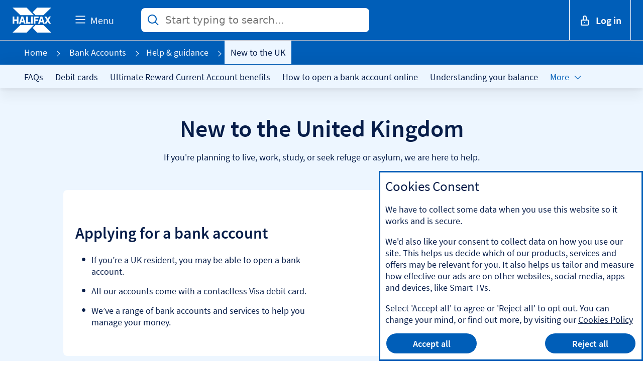

--- FILE ---
content_type: text/html;charset=utf-8
request_url: https://www.halifax.co.uk/bankaccounts/help-guidance/new-to-the-uk.html
body_size: 36775
content:
<!doctype html>
<html lang="en">
  <head>
    


<meta charset="utf-8"/>
<meta http-equiv="X-UA-Compatible" content="IE=edge"/>
<title>New to the UK | Bank Accounts | Halifax</title>
<meta name="keywords" content=""/>
<meta name="description" content="New to the UK? Halifax have a wide range of products and services to cater for your needs."/>


<meta name="viewport" content="width=device-width, initial-scale=1.0, minimum-scale=1.0"/>



	<meta name="robots" content="index, follow"/>




	<link rel="canonical" href="https://www.halifax.co.uk/bankaccounts/help-guidance/new-to-the-uk.html"/>







	<meta name="yext:uuid" content="halifax-en-gb-home-bankaccounts-help-guidance-new-to-the-uk"/>
	
	
	<meta name="yext:faq-category" content="Bank Accounts"/>




	<meta property="og:title" content="New to the UK"/>
	<meta property="og:description" content="New to the UK? Halifax have a wide range of products and services to cater for your needs."/>
	<meta property="og:image" content="https://www.halifax.co.uk/content/dam"/>
	<meta property="og:type" content="website"/>
	
	<meta property="og:url" content="https://www.halifax.co.uk/bankaccounts/help-guidance/new-to-the-uk.html"/>




	<meta name="twitter:title" content="New to the UK"/>
	<meta name="twitter:description" content="New to the UK? Halifax have a wide range of products and services to cater for your needs."/>
	<meta name="twitter:image" content="https://www.halifax.co.uk/content/dam"/>
	<meta name="twitter:card" content="summary"/>
	
	<meta name="twitter:url" content="https://www.halifax.co.uk/bankaccounts/help-guidance/new-to-the-uk.html"/>





	<meta name="smartbanner:title" content="HALIFAX"/>
	<meta name="smartbanner:author" content="Mobile Banking App"/>
	<meta name="smartbanner:price" content="FREE"/>
	<meta name="smartbanner:button" content="VIEW"/>
	<meta name="smartbanner:enabled-platforms" content="apple,android"/>
	
		
		<meta name="apple-itunes-app" content="app-id=486355738, affiliate-data=ct=h_rt_rs_hp_wb&pt=647402"/>

		
		
	
		
		

		
		
			<meta name="smartbanner:price-suffix-Google" content="- In Google Play"/>
			<meta name="smartbanner:button-url-Google" content="market://details?id=com.grppl.android.shell.halifax"/>
			<meta name="smartbanner:icon-Google" content="/content/dam/halifax/img/smartbanner-logo.png"/>
		
	
	





<link rel="shortcut icon" type="image/x-icon" href="/etc/designs/halifax-v2/favicon.ico"/>



 

    


  
    
    
    
<link rel="stylesheet" href="/etc.clientlibs/lbg-common/components/content/c-115-accordion/clientlibs.min.444e7137172aabcc5664b51c370e1f3d.css" type="text/css">





  



    
<link rel="stylesheet" href="/etc/designs/white-label/clientlibs/clientlibs-css.min.5bd9c154cffe46276e0c56c6bc3a0f1c.css" type="text/css">
<link rel="stylesheet" href="/etc/designs/halifax-v2/clientlibs.min.a51ccbc9512833ec0638c5dccca3d656.css" type="text/css">

    






<script>
  function targetPageParams() {
    return {
      at_property: "746c925a-b2de-9d73-b0c1-5d99357c8200"
    };
  }
</script>







  
  
  
  
  <link rel="preload" as="font" href="/etc/designs/halifax-v2/clientlibs/fonts/source-sans-pro-regular-latin.woff2" type="font/woff2" crossorigin="anonymous">
<link rel="preload" as="font" href="/etc/designs/halifax-v2/clientlibs/fonts/source-sans-pro-regular-latin.woff" type="font/woff" crossorigin="anonymous" media="all and (-ms-high-contrast: none), (-ms-high-contrast: active)">
<link rel="preload" as="font" href="/etc/designs/halifax-v2/clientlibs/fonts/source-sans-pro-semi-bold-latin.woff2" type="font/woff2" crossorigin="anonymous">











    
<script src="/etc/designs/white-label/jquery.min.b102a6e9ffe2a374e617c7172467cd52.js"></script>





  <script id="datalayer-object">
    let lbgpagedata = {
  "ProductFamily": "Current Accounts",
  "ProductGroup": "Current Accounts",
  "TrackHashChanges": false,
  "Platform": "public",
  "PageRoleFamily": "Browsing",
  "ProductSubGroup": "Guidance",
  "Channel": "Online",
  "TrustDataLayer": true,
  "ApplicationState": "Application",
  "Presentation": "Responsive",
  "PresentationFamily": "Web",
  "TrackEvents": false,
  "@context": "{ \"version\": \"1.0\",\"owner\": \"Lloyds Banking Group - Group Web Analytics\"}",
  "System": "SCEP",
  "Brand": "Halifax",
  "Environments": "www",
  "TagVersion": "C3.20",
  "PageRole": "Help Advice",
  "State": "Unauth",
  "Environment": "www",
  "Division": "Retail",
  "PresentationFamil": "Web"
};
  </script>



<script id="enrich-utag-object">
  (function () {
    'use strict';
    window.utag_data = window.utag_data || {};
    $.extend(window.utag_data, lbgpagedata);
  }).call(this);
</script>



  
  
    <script src="//tags.tiqcdn.com/utag/lbg/code/prod/utag.sync.js" id="load-utag-bootstrap"></script>
  


  
<script>(window.BOOMR_mq=window.BOOMR_mq||[]).push(["addVar",{"rua.upush":"false","rua.cpush":"false","rua.upre":"false","rua.cpre":"false","rua.uprl":"false","rua.cprl":"false","rua.cprf":"false","rua.trans":"","rua.cook":"false","rua.ims":"false","rua.ufprl":"false","rua.cfprl":"false","rua.isuxp":"false","rua.texp":"norulematch","rua.ceh":"false","rua.ueh":"false","rua.ieh.st":"0"}]);</script>
                              <script>!function(e){var n="https://s.go-mpulse.net/boomerang/";if("True"=="True")e.BOOMR_config=e.BOOMR_config||{},e.BOOMR_config.PageParams=e.BOOMR_config.PageParams||{},e.BOOMR_config.PageParams.pci=!0,n="https://s2.go-mpulse.net/boomerang/";if(window.BOOMR_API_key="P7HKH-7VTZC-Q8YBX-X2H3X-9B4ST",function(){function e(){if(!r){var e=document.createElement("script");e.id="boomr-scr-as",e.src=window.BOOMR.url,e.async=!0,o.appendChild(e),r=!0}}function t(e){r=!0;var n,t,a,i,d=document,O=window;if(window.BOOMR.snippetMethod=e?"if":"i",t=function(e,n){var t=d.createElement("script");t.id=n||"boomr-if-as",t.src=window.BOOMR.url,BOOMR_lstart=(new Date).getTime(),e=e||d.body,e.appendChild(t)},!window.addEventListener&&window.attachEvent&&navigator.userAgent.match(/MSIE [67]\./))return window.BOOMR.snippetMethod="s",void t(o,"boomr-async");a=document.createElement("IFRAME"),a.src="about:blank",a.title="",a.role="presentation",a.loading="eager",i=(a.frameElement||a).style,i.width=0,i.height=0,i.border=0,i.display="none",o.appendChild(a);try{O=a.contentWindow,d=O.document.open()}catch(_){n=document.domain,a.src="javascript:var d=document.open();d.domain='"+n+"';void 0;",O=a.contentWindow,d=O.document.open()}if(n)d._boomrl=function(){this.domain=n,t()},d.write("<bo"+"dy onload='document._boomrl();'>");else if(O._boomrl=function(){t()},O.addEventListener)O.addEventListener("load",O._boomrl,!1);else if(O.attachEvent)O.attachEvent("onload",O._boomrl);d.close()}function a(e){window.BOOMR_onload=e&&e.timeStamp||(new Date).getTime()}if(!window.BOOMR||!window.BOOMR.version&&!window.BOOMR.snippetExecuted){window.BOOMR=window.BOOMR||{},window.BOOMR.snippetStart=(new Date).getTime(),window.BOOMR.snippetExecuted=!0,window.BOOMR.snippetVersion=14,window.BOOMR.url=n+"P7HKH-7VTZC-Q8YBX-X2H3X-9B4ST";var i=document.currentScript||document.getElementsByTagName("script")[0],o=i.parentNode,r=!1,d=document.createElement("link");if(d.relList&&"function"==typeof d.relList.supports&&d.relList.supports("preload")&&"as"in d)window.BOOMR.snippetMethod="p",d.href=window.BOOMR.url,d.rel="preload",d.as="script",d.addEventListener("load",e),d.addEventListener("error",function(){t(!0)}),setTimeout(function(){if(!r)t(!0)},3e3),BOOMR_lstart=(new Date).getTime(),o.appendChild(d);else t(!1);if(window.addEventListener)window.addEventListener("load",a,!1);else if(window.attachEvent)window.attachEvent("onload",a)}}(),"".length>0)if(e&&"performance"in e&&e.performance&&"function"==typeof e.performance.setResourceTimingBufferSize)e.performance.setResourceTimingBufferSize();!function(){if(BOOMR=e.BOOMR||{},BOOMR.plugins=BOOMR.plugins||{},!BOOMR.plugins.AK){var n=""=="true"?1:0,t="",a="aohnuxaxe3mjk2lmvv7q-f-70394c7c7-clientnsv4-s.akamaihd.net",i="false"=="true"?2:1,o={"ak.v":"39","ak.cp":"1591563","ak.ai":parseInt("545827",10),"ak.ol":"0","ak.cr":88,"ak.ipv":4,"ak.proto":"h2","ak.rid":"8936ed0a","ak.r":45030,"ak.a2":n,"ak.m":"x","ak.n":"essl","ak.bpcip":"3.142.218.0","ak.cport":45754,"ak.gh":"2.19.176.15","ak.quicv":"","ak.tlsv":"tls1.3","ak.0rtt":"","ak.0rtt.ed":"","ak.csrc":"-","ak.acc":"","ak.t":"1768729983","ak.ak":"hOBiQwZUYzCg5VSAfCLimQ==2ugMdSVPIkgqQRpghgw4z1TCa/[base64]/zEqzsI84Ao5wCX9A4u7Z5cGBHBnDSa9MZITKBs9QJk+bF7vzuGvZ7DTlYFiKUT5C3smZ2Y7qBC2vKecBD+hfjvkVA/i1QbE0E/G9/h6Uv6nAt7MmnMg10HsxJ0psb+ssuCgSzrlSPiY7REQuqRQvPkw9dP59fHC1eOaKH3dvzCn5Xx+l0gNR4VPI/j/PI2zY8=","ak.pv":"84","ak.dpoabenc":"","ak.tf":i};if(""!==t)o["ak.ruds"]=t;var r={i:!1,av:function(n){var t="http.initiator";if(n&&(!n[t]||"spa_hard"===n[t]))o["ak.feo"]=void 0!==e.aFeoApplied?1:0,BOOMR.addVar(o)},rv:function(){var e=["ak.bpcip","ak.cport","ak.cr","ak.csrc","ak.gh","ak.ipv","ak.m","ak.n","ak.ol","ak.proto","ak.quicv","ak.tlsv","ak.0rtt","ak.0rtt.ed","ak.r","ak.acc","ak.t","ak.tf"];BOOMR.removeVar(e)}};BOOMR.plugins.AK={akVars:o,akDNSPreFetchDomain:a,init:function(){if(!r.i){var e=BOOMR.subscribe;e("before_beacon",r.av,null,null),e("onbeacon",r.rv,null,null),r.i=!0}return this},is_complete:function(){return!0}}}}()}(window);</script></head>
  
  <body data-template="/apps/lbg/halifax/components/templates/page-content">
    
    
    







	
		
		<script id="load-utag2">
			(function(y, a, b, c, d, z) {
				try {
					z = (new Date).toISOString().substr(0, 13).split("-").join("").split(
							"T").join("");
				} catch (e) {
					z = Math.random();
				}
				a = "//tags.tiqcdn.com/utag/lbg/code/prod/utag.2.js"  + '?cb=' + z;
				c = 'script';
				d = y.createElement(c);
				d.src = a;
				d.type = 'text/java' + c;
				d.async = true;
				b = y.getElementsByTagName(c)[0];
				b.parentNode.insertBefore(d, b);
			})(document);
		</script>
	


    <div class="main">
  
  <header class="header">
    




    
        
        
        <div class="newpar new section">

</div>

    
        
        
        <div class="par iparys_inherited">

    
    
    
    
        
        
        <div class="c-321-reference reference parbase"><div class="cq-dd-paragraph"><div class="par parsys">




</div>
</div>
</div>

    
        
        
        <div class="c-321-reference reference parbase"><div class="cq-dd-paragraph"></div>
</div>

    
        
        
        <div class="c-321-reference reference parbase"><div class="cq-dd-paragraph"><div class="c-122-masthead utility-nav v3 needs-javascript" data-version="v3">




	
		
	

	

	

	

	

<div class="c-122-meganav-v3 col-parent  " data-hash="53ade1ec37d5c772e8f39e7e1dc4924e27d296136265eb8d1be198234a0cfc8f">
   <!-- container-fluid" -->
  
  <div class="c-122-header">
    
    
      <div class="container-fluid">
    <div class="skip-links">
        <ul class="skip-to-content" data-selector="skip-links-list">
			
			
				 
	<li data-selector="list-item-skiplink">
		
		
		
		
		
		
		
		
  
  
  
  
  
    <a data-selector="skip-link-item-c_122_masthead_v3" href="/helpcentre/accessibility.html" accesskey="0" data-tealium-event="Internal Click" data-tealium-narrative="Accessibility Statement [Accesskey &#39;0&#39;]">
    
    <span class="btn-text">Accessibility Statement [Accesskey &#39;0&#39;]</span>
    
    
    <span class="sr-only">Go to Accessibility statement</span>
  </a>

	</li>

			
				 
	<li data-selector="list-item-skiplink_1786139926">
		
		
		
		
		
		
		
		
  
  
  
  
  
    <a data-selector="skip-link-item-c_122_masthead_v3" href="#main" accesskey="S" data-tealium-event="Internal Click" data-tealium-narrative="Skip to Content [Accesskey &#39;S&#39;]">
    
    <span class="btn-text">Skip to Content [Accesskey &#39;S&#39;]</span>
    
    
    <span class="sr-only">Skip to main content</span>
  </a>

	</li>

			
				 
	<li data-selector="list-item-skiplink_1057520394">
		
		
		
		
		
		
		
		
  
  
  
  
  
    <a data-selector="skip-link-item-c_122_masthead_v3" href="#nav-header" accesskey="N" data-tealium-event="Internal Click" data-tealium-narrative="Skip to site Navigation [Accesskey &#39;N&#39;]">
    
    <span class="btn-text">Skip to site Navigation [Accesskey &#39;N&#39;]</span>
    
    
    <span class="sr-only">Go to Navigation</span>
  </a>

	</li>

			
				 
	<li data-selector="list-item-skiplink_2021518554">
		
		
		
		
		
		
		
		
  
  
  
  
  
    <a data-selector="skip-link-item-c_122_masthead_v3" href="/" accesskey="1" data-tealium-event="Internal Click" data-tealium-narrative="Go to Home page [Accesskey &#39;1&#39;]">
    
    <span class="btn-text">Go to Home page [Accesskey &#39;1&#39;]</span>
    
    
    <span class="sr-only">Go to Home page</span>
  </a>

	</li>

			
				 
	<li data-selector="list-item-skiplink_700468717">
		
		
		
		
		
		
		
		
  
  
  
  
  
    <a data-selector="skip-link-item-c_122_masthead_v3" href="/sitemap.html" accesskey="2" data-tealium-event="Internal Click" data-tealium-narrative="Go to Sitemap [Accesskey &#39;2&#39;]">
    
    <span class="btn-text">Go to Sitemap [Accesskey &#39;2&#39;]</span>
    
    
    <span class="sr-only">Go to Sitemap</span>
  </a>

	</li>

			
        </ul>
    </div>
</div>
    
    
    
      

    
    <div class="v3-mega-nav">
      <div id="nav-header" class="nav-header primary-header-row">
        <div class="container-fluid">
          <div class="row">
            <div class="col-xs-12 parent-container">
              <ul class="v3-nav-lvl1">
                <li class="top-header-logo" data-selector="top-header-logo">
                  
                  
                  
                  
                  
                  
                  
		  
                  
                  

  
  

  
  
  

  <a data-selector="logo-anchor" href="/" itemprop="url" data-tealium-event="Internal Click">
    
      
      
	
	
	
    <div class="icon-container">
  		<div class="shape-container">
			<icon class="icon" data-svg-path="/assets/img/halifax.svg" data-selector="icon-halifax" itemprop="logo"><svg xmlns="http://www.w3.org/2000/svg" xmlns:xlink="http://www.w3.org/1999/xlink" aria-hidden="true" focusable="false" height="55px" version="1.1" viewBox="0 0 85 55" width="85px">
    <title>Halifax</title>
    <g fill="none" fill-rule="evenodd" stroke="none" stroke-width="1">
        <g fill="#FFFFFF" transform="translate(0.000000, -0.000000)">
            <g>
                <polyline points="46.6864344 16.6594399 31.0503552 0.142308743 0 0.142308743 17.1569945 16.6594399 46.6864344 16.6594399"/>
                <polyline points="17.1571448 38.4827186 0 54.9998497 31.0503552 54.9998497 46.6865847 38.4827186 17.1571448 38.4827186"/>
                <polyline points="53.9589071 0.142308743 44.2739481 10.1961885 50.3923224 16.6594399 67.8522678 16.6594399 85.0092623 0.142308743 53.9589071 0.142308743"/>
                <polyline points="67.8522678 38.4827186 50.3924727 38.4827186 44.2739481 44.9459699 53.9589071 54.9998497 85.0092623 54.9998497 67.8522678 38.4827186"/>
                <polyline points="9.2865847 26.1618169 3.96030055 26.1618169 3.96030055 19.7484563 0.328497268 19.7484563 0.328497268 35.3937022 3.96030055 35.3937022 3.96030055 29.4618169 9.2865847 29.4618169 9.2865847 35.3937022 12.9407787 35.3937022 12.9407787 19.7484563 9.2865847 19.7484563 9.2865847 26.1618169"/>
                <path d="M19.7478552,29.4618169 L21.4134836,24.1712978 L23.079112,29.4618169 L19.7478552,29.4618169 Z M19.4146995,19.7484563 L14.1249317,35.3937022 L17.8804098,35.3937022 L18.7754372,32.5508333 L24.0516803,32.5508333 L24.9467077,35.3937022 L28.7021858,35.3937022 L23.4176776,19.7484563 L19.4146995,19.7484563 L19.4146995,19.7484563 Z"/>
                <polyline points="33.5405328 19.7484563 29.8863388 19.7484563 29.8863388 35.3937022 39.2092896 35.3937022 39.2092896 32.0935519 33.5405328 32.0935519 33.5405328 19.7484563"/>
                <polygon points="40.9043716 35.3937022 44.6022951 35.3937022 44.6022951 19.7484563 40.9043716 19.7484563"/>
                <polyline points="50.3404781 23.0486066 57.2244945 23.0486066 57.2244945 19.7484563 46.686735 19.7484563 46.686735 35.3937022 50.3404781 35.3937022 50.3404781 29.4618169 56.0445492 29.4618169 56.0445492 26.1618169 50.3404781 26.1618169 50.3404781 23.0486066"/>
                <path d="M61.7301366,29.4618169 L63.395765,24.1712978 L65.0613934,29.4618169 L61.7301366,29.4618169 Z M84.285847,19.7484563 L80.1404098,19.7484563 L77.1956557,24.4753005 L74.2507514,19.7484563 L70.1054645,19.7484563 L75.2079918,27.5710792 L70.4867077,34.8089891 L65.399959,19.7484563 L61.3968306,19.7484563 L56.1070628,35.3937022 L59.862541,35.3937022 L60.7575683,32.5508333 L66.0339617,32.5508333 L66.9289891,35.3937022 L74.2507514,35.3937022 L77.1956557,30.6670082 L80.1404098,35.3937022 L84.285847,35.3937022 L79.1831694,27.5710792 L84.285847,19.7484563 L84.285847,19.7484563 Z"/>
            </g>
        </g>
    </g>
</svg></icon>
  		</div>
	</div>

      
      
      
      
    
  </a>

			
                </li>
                
                <li class="top-header-menu">
                  
  <div class="top-header-menu-item">
    <button class="top-header-menu-button top-header-menu-open" aria-expanded="false" aria-controls="v3-menu-nav" aria-label="Menu" type="button" tabindex="0" menuAccessibilityText="Menu" closeMenuAccessibilityText="Menu">
      
	
	
	
    <div class="icon-container">
  		<div class="shape-container">
			<icon class="icon icon-open" data-svg-path="/assets/icons/hamburger-menu-icon.svg" data-selector="icon-hamburger-menu-icon"><svg xmlns="http://www.w3.org/2000/svg" aria-hidden="true" fill="none" focusable="false" height="16" viewBox="0 0 21 16" width="21">
<path clip-rule="evenodd" d="M20.4818 14V16H0.481812V14H20.4818ZM20.4818 7V9H0.481812V7H20.4818ZM20.4818 0V2H0.481812V0H20.4818Z" fill="white" fill-rule="evenodd"/>
</svg></icon>
  		</div>
	</div>

      
	
	
	
    <div class="icon-container">
  		<div class="shape-container">
			<icon class="icon icon-close" data-svg-path="/assets/icons/close-icon.svg" data-selector="icon-close-icon"><svg xmlns="http://www.w3.org/2000/svg" aria-hidden="true" fill="none" focusable="false" height="24" viewBox="0 0 23 24" width="23">
<path clip-rule="evenodd" d="M21.4818 0.585785L22.8961 2L12.8956 11.9998L22.8961 22L21.4818 23.4142L11.4816 13.4138L1.48184 23.4142L0.067627 22L10.0676 11.9998L0.067627 2L1.48184 0.585785L11.4816 10.5858L21.4818 0.585785Z" fill="white" fill-rule="evenodd"/>
</svg></icon>
  		</div>
	</div>

      <span class="menu-button-text menuText">Menu</span>
      <span class="menu-button-text menuCloseText">Close</span>
    </button>
  </div>

                </li>
              </ul>
              <div class="top-header-menu-nav">
                

  
    
  
  <div class="v3-menu-nav hide" role="application">
    <ul class="primary-nav-ul">
      <li class="primary-item0 secondaryhover" data-index="0">
        <a class="heading-container active" href="javascript:void(0)">
          <p class="heading">
            Everyday banking
          </p>
          <p class="sub-heading">
            Online services &amp; more
          </p>
          
        </a>
        <hr/>
        <div class="v3-nav-lvl2 active">
          <ul class="secondary-nav-ul">
            <span class="columheadings one">
              <h2>
                Everyday banking
              </h2>
            </span>
            
  <li>

    
      
      
      
      
      
      
      
      
      <h3 aria-label="Mobile banking app" class="secondaryNavHeading">
        
  
  
  
  
  
    <a tabindex="0" data-selector="cta-item-" href="/helpcentre/everyday-banking/mobile-banking-app.html" itemprop="url" data-tealium-event="Internal Click" data-tealium-narrative="Mobile banking app">
    
    <span class="btn-text" itemprop="name">Mobile banking app</span>
    
    
    
  </a>

      </h3>
        
    
    <div class="hide-category">
      

    









    <ul class="nav3-column">
        <li data-selector="list-item-0">
            
            
            
            
            
            
            
            
            <p class="nav3-anchor">
                
  
  
  
  
  
    <a data-selector="cta-item-0" href="/helpcentre/everyday-banking/mobile-banking-app/app-download.html" itemprop="url" data-tealium-event="Internal Click" data-tealium-action="Link Click" data-tealium-narrative="Setting up the app" data-tealium-tracking="null" data-tealium-listener="null" data-tealium-value="null">
    
    <span class="btn-text" itemprop="name">Setting up the app</span>
    
    
    
  </a>

            </p>
        </li>
    
        <li data-selector="list-item-1">
            
            
            
            
            
            
            
            
            <p class="nav3-anchor">
                
  
  
  
  
  
    <a data-selector="cta-item-1" href="/helpcentre/everyday-banking/mobile-banking-app/biometrics.html" itemprop="url" data-tealium-event="Internal Click" data-tealium-action="Link Click" data-tealium-narrative="Biometrics" data-tealium-tracking="null" data-tealium-listener="null" data-tealium-value="null">
    
    <span class="btn-text" itemprop="name">Biometrics</span>
    
    
    
  </a>

            </p>
        </li>
    
        <li data-selector="list-item-2">
            
            
            
            
            
            
            
            
            <p class="nav3-anchor">
                
  
  
  
  
  
    <a data-selector="cta-item-2" href="/helpcentre/everyday-banking/mobile-banking-app/mobile-app-notifications.html" itemprop="url" data-tealium-event="Internal Click" data-tealium-action="Link Click" data-tealium-narrative="App notifications" data-tealium-tracking="null" data-tealium-listener="null" data-tealium-value="null">
    
    <span class="btn-text" itemprop="name">App notifications</span>
    
    
    
  </a>

            </p>
        </li>
    </ul>


    </div>
  </li>

          
            
            
  <li>

    
      
      
      
      
      
      
      
      
      <h3 aria-label="Banking online" class="secondaryNavHeading">
        
  
  
  
  
  
    <a tabindex="0" data-selector="cta-item-" href="/helpcentre/everyday-banking.html" itemprop="url" data-tealium-event="Internal Click" data-tealium-narrative="Banking online">
    
    <span class="btn-text" itemprop="name">Banking online</span>
    
    
    
  </a>

      </h3>
        
    
    <div class="hide-category">
      

    









    <ul class="nav3-column">
        <li data-selector="list-item-0">
            
            
            
            
            
            
            
            
            <p class="nav3-anchor">
                
  
  
  
  
  
    <a data-selector="cta-item-0" href="/helpcentre/everyday-banking/getting-online/register.html" itemprop="url" data-tealium-event="Internal Click" data-tealium-action="Link Click" data-tealium-narrative="Register for online banking" data-tealium-tracking="null" data-tealium-listener="null" data-tealium-value="null">
    
    <span class="btn-text" itemprop="name">Register for online banking</span>
    
    
    
  </a>

            </p>
        </li>
    
        <li data-selector="list-item-1">
            
            
            
            
            
            
            
            
            <p class="nav3-anchor">
                
  
  
  
  
  
    <a data-selector="cta-item-1" href="/helpcentre/everyday-banking/getting-online/sign-in.html" itemprop="url" data-tealium-event="Internal Click" data-tealium-action="Link Click" data-tealium-narrative="Log in to online banking" data-tealium-tracking="null" data-tealium-listener="null" data-tealium-value="null">
    
    <span class="btn-text" itemprop="name">Log in to online banking</span>
    
    
    
  </a>

            </p>
        </li>
    
        <li data-selector="list-item-2">
            
            
            
            
            
            
            
            
            <p class="nav3-anchor">
                
  
  
  
  
  
    <a data-selector="cta-item-2" href="/helpcentre/everyday-banking/getting-online/reset.html" itemprop="url" data-tealium-event="Internal Click" data-tealium-action="Link Click" data-tealium-narrative="Reset your log in details" data-tealium-tracking="null" data-tealium-listener="null" data-tealium-value="null">
    
    <span class="btn-text" itemprop="name">Reset your log in details</span>
    
    
    
  </a>

            </p>
        </li>
    </ul>


    </div>
  </li>

          
            
            
  <li>

    
      
      
      
      
      
      
      
      
      <h3 aria-label="Banking near you" class="secondaryNavHeading">
        
  
  
  
  
  
    <a tabindex="0" data-selector="cta-item-" href="/helpcentre/everyday-banking/banking-near-you.html" itemprop="url" data-tealium-event="Internal Click" data-tealium-narrative="Banking near you">
    
    <span class="btn-text" itemprop="name">Banking near you</span>
    
    
    
  </a>

      </h3>
        
    
    <div class="hide-category">
      

    









    <ul class="nav3-column">
        <li data-selector="list-item-0">
            
            
            
            
            
            
            
            
            <p class="nav3-anchor">
                
  
  
  
  
  
    <a data-selector="cta-item-0" href="https://branches.halifax.co.uk/search" itemprop="url" data-tealium-event="External Click" data-tealium-action="Link Click" data-tealium-narrative="Branch finder" data-tealium-tracking="null" data-tealium-listener="null" data-tealium-value="null">
    
    <span class="btn-text" itemprop="name">Branch finder</span>
    
    
    
  </a>

            </p>
        </li>
    
        <li data-selector="list-item-1">
            
            
            
            
            
            
            
            
            <p class="nav3-anchor">
                
  
  
  
  
  
    <a data-selector="cta-item-1" href="/helpcentre/everyday-banking/banking-near-you/banking-hubs.html" itemprop="url" data-tealium-event="Internal Click" data-tealium-action="Link Click" data-tealium-narrative="Banking Hubs" data-tealium-tracking="null" data-tealium-listener="null" data-tealium-value="null">
    
    <span class="btn-text" itemprop="name">Banking Hubs</span>
    
    
    
  </a>

            </p>
        </li>
    
        <li data-selector="list-item-2">
            
            
            
            
            
            
            
            
            <p class="nav3-anchor">
                
  
  
  
  
  
    <a data-selector="cta-item-2" href="/helpcentre/everyday-banking/banking-near-you/post-office.html" itemprop="url" data-tealium-event="Internal Click" data-tealium-action="Link Click" data-tealium-narrative="Banking at a Post Office" data-tealium-tracking="null" data-tealium-listener="null" data-tealium-value="null">
    
    <span class="btn-text" itemprop="name">Banking at a Post Office</span>
    
    
    
  </a>

            </p>
        </li>
    </ul>


    </div>
  </li>

          </ul>
          <ul class="secondary-nav-ul">
            <span class="columheadings two">
              
            </span>
            
  <li>

    
      
      
      
      
      
      
      
      
      <h3 aria-label="Profile &amp; settings" class="secondaryNavHeading">
        
  
  
  
  
  
    <a tabindex="0" data-selector="cta-item-" href="/helpcentre/everyday-banking/profile-and-settings.html" itemprop="url" data-tealium-event="Internal Click" data-tealium-narrative="Profile &amp; settings">
    
    <span class="btn-text" itemprop="name">Profile &amp; settings</span>
    
    
    
  </a>

      </h3>
        
    
    <div class="hide-category">
      

    









    <ul class="nav3-column">
        <li data-selector="list-item-0">
            
            
            
            
            
            
            
            
            <p class="nav3-anchor">
                
  
  
  
  
  
    <a data-selector="cta-item-0" href="/helpcentre/everyday-banking/profile-and-settings/open-banking.html" itemprop="url" data-tealium-event="Internal Click" data-tealium-action="Link Click" data-tealium-narrative="Open Banking" data-tealium-tracking="null" data-tealium-listener="null" data-tealium-value="null">
    
    <span class="btn-text" itemprop="name">Open Banking</span>
    
    
    
  </a>

            </p>
        </li>
    
        <li data-selector="list-item-1">
            
            
            
            
            
            
            
            
            <p class="nav3-anchor">
                
  
  
  
  
  
    <a data-selector="cta-item-1" href="/helpcentre/everyday-banking/profile-and-settings/change-your-details.html" itemprop="url" data-tealium-event="Internal Click" data-tealium-action="Link Click" data-tealium-narrative="Change your telephone number" data-tealium-tracking="null" data-tealium-listener="null" data-tealium-value="null">
    
    <span class="btn-text" itemprop="name">Change your telephone number</span>
    
    
    
  </a>

            </p>
        </li>
    
        <li data-selector="list-item-2">
            
            
            
            
            
            
            
            
            <p class="nav3-anchor">
                
  
  
  
  
  
    <a data-selector="cta-item-2" href="/helpcentre/everyday-banking/profile-and-settings/change-your-details.html" itemprop="url" data-tealium-event="Internal Click" data-tealium-action="Link Click" data-tealium-narrative="Change your address" data-tealium-tracking="null" data-tealium-listener="null" data-tealium-value="null">
    
    <span class="btn-text" itemprop="name">Change your address</span>
    
    
    
  </a>

            </p>
        </li>
    </ul>


    </div>
  </li>

          
            <span class="columheadings two">
              
            </span>
            
  <li>

    
      
      
      
      
      
      
      
      
      <h3 aria-label="Card &amp; PIN" class="secondaryNavHeading">
        
  
  
  
  
  
    <a tabindex="0" data-selector="cta-item-" href="/helpcentre/everyday-banking/card-and-pin-services.html" itemprop="url" data-tealium-event="Internal Click" data-tealium-narrative="Card &amp; PIN">
    
    <span class="btn-text" itemprop="name">Card &amp; PIN</span>
    
    
    
  </a>

      </h3>
        
    
    <div class="hide-category">
      

    









    <ul class="nav3-column">
        <li data-selector="list-item-0">
            
            
            
            
            
            
            
            
            <p class="nav3-anchor">
                
  
  
  
  
  
    <a data-selector="cta-item-0" href="/helpcentre/everyday-banking/card-and-pin-services/view-card-details.html" itemprop="url" data-tealium-event="Internal Click" data-tealium-action="Link Click" data-tealium-narrative="View your card details" data-tealium-tracking="null" data-tealium-listener="null" data-tealium-value="null">
    
    <span class="btn-text" itemprop="name">View your card details</span>
    
    
    
  </a>

            </p>
        </li>
    
        <li data-selector="list-item-1">
            
            
            
            
            
            
            
            
            <p class="nav3-anchor">
                
  
  
  
  
  
    <a data-selector="cta-item-1" href="/helpcentre/everyday-banking/card-and-pin-services/lost-or-stolen-cards.html" itemprop="url" data-tealium-event="Internal Click" data-tealium-action="Link Click" data-tealium-narrative="Report your card lost or stolen" data-tealium-tracking="null" data-tealium-listener="null" data-tealium-value="null">
    
    <span class="btn-text" itemprop="name">Report your card lost or stolen</span>
    
    
    
  </a>

            </p>
        </li>
    
        <li data-selector="list-item-2">
            
            
            
            
            
            
            
            
            <p class="nav3-anchor">
                
  
  
  
  
  
    <a data-selector="cta-item-2" href="/helpcentre/everyday-banking/card-and-pin-services/view-your-pin.html" itemprop="url" data-tealium-event="Internal Click" data-tealium-action="Link Click" data-tealium-narrative="View your PIN" data-tealium-tracking="null" data-tealium-listener="null" data-tealium-value="null">
    
    <span class="btn-text" itemprop="name">View your PIN</span>
    
    
    
  </a>

            </p>
        </li>
    </ul>


    </div>
  </li>

          </ul>
          <ul class="secondary-nav-ul fullwidth">
            <span class="columheadings three no-divider">
            </span>
            
            
  <li>

    
      
      
      
      
      
      
      
      
      <h3 aria-label="Payments" class="secondaryNavHeading">
        
  
  
  
  
  
    <a tabindex="0" data-selector="cta-item-" href="/helpcentre/everyday-banking/payments-and-transfers.html" itemprop="url" data-tealium-event="Internal Click" data-tealium-narrative="Payments">
    
    <span class="btn-text" itemprop="name">Payments</span>
    
    
    
  </a>

      </h3>
        
    
    <div class="hide-category">
      

    









    <ul class="nav3-column">
        <li data-selector="list-item-0">
            
            
            
            
            
            
            
            
            <p class="nav3-anchor">
                
  
  
  
  
  
    <a data-selector="cta-item-0" href="/helpcentre/everyday-banking/payments-and-transfers/payment-limits.html" itemprop="url" data-tealium-event="Internal Click" data-tealium-action="Link Click" data-tealium-narrative="Payment limits" data-tealium-tracking="null" data-tealium-listener="null" data-tealium-value="null">
    
    <span class="btn-text" itemprop="name">Payment limits</span>
    
    
    
  </a>

            </p>
        </li>
    
        <li data-selector="list-item-1">
            
            
            
            
            
            
            
            
            <p class="nav3-anchor">
                
  
  
  
  
  
    <a data-selector="cta-item-1" href="/helpcentre/everyday-banking/payments-and-transfers/view-or-cancel-a-direct-debit.html" itemprop="url" data-tealium-event="Internal Click" data-tealium-action="Link Click" data-tealium-narrative="Cancel a direct debit" data-tealium-tracking="null" data-tealium-listener="null" data-tealium-value="null">
    
    <span class="btn-text" itemprop="name">Cancel a direct debit</span>
    
    
    
  </a>

            </p>
        </li>
    
        <li data-selector="list-item-2">
            
            
            
            
            
            
            
            
            <p class="nav3-anchor">
                
  
  
  
  
  
    <a data-selector="cta-item-2" href="/helpcentre/everyday-banking/payments-and-transfers/pay-in-a-cheque.html" itemprop="url" data-tealium-event="Internal Click" data-tealium-action="Link Click" data-tealium-narrative="Pay in a cheque" data-tealium-tracking="null" data-tealium-listener="null" data-tealium-value="null">
    
    <span class="btn-text" itemprop="name">Pay in a cheque</span>
    
    
    
  </a>

            </p>
        </li>
    
        <li data-selector="list-item-3">
            
            
            
            
            
            
            
            
            <p class="nav3-anchor">
                
  
  
  
  
  
    <a data-selector="cta-item-3" href="/helpcentre/everyday-banking/payments-and-transfers/international-payments/send-money-guide.html" itemprop="url" data-tealium-event="Internal Click" data-tealium-action="Link Click" data-tealium-narrative="Send money outside the UK" data-tealium-tracking="null" data-tealium-listener="null" data-tealium-value="null">
    
    <span class="btn-text" itemprop="name">Send money outside the UK</span>
    
    
    
  </a>

            </p>
        </li>
    </ul>


    </div>
  </li>

          
            
            
            
  <li>

    
      
      
      
      
      
      
      
      
      <h3 aria-label="Statements" class="secondaryNavHeading">
        
  
  
  
  
  
    <a tabindex="0" data-selector="cta-item-" href="/helpcentre/everyday-banking/statements.html" itemprop="url" data-tealium-event="Internal Click" data-tealium-narrative="Statements">
    
    <span class="btn-text" itemprop="name">Statements</span>
    
    
    
  </a>

      </h3>
        
    
    <div class="hide-category">
      

    









    <ul class="nav3-column">
        <li data-selector="list-item-0">
            
            
            
            
            
            
            
            
            <p class="nav3-anchor">
                
  
  
  
  
  
    <a data-selector="cta-item-0" href="/helpcentre/everyday-banking/statements/paper-free.html" itemprop="url" data-tealium-event="Internal Click" data-tealium-action="Link Click" data-tealium-narrative="Paper-free statements" data-tealium-tracking="null" data-tealium-listener="null" data-tealium-value="null">
    
    <span class="btn-text" itemprop="name">Paper-free statements</span>
    
    
    
  </a>

            </p>
        </li>
    
        <li data-selector="list-item-1">
            
            
            
            
            
            
            
            
            <p class="nav3-anchor">
                
  
  
  
  
  
    <a data-selector="cta-item-1" href="/helpcentre/everyday-banking/statements/upcoming-payments.html" itemprop="url" data-tealium-event="Internal Click" data-tealium-action="Link Click" data-tealium-narrative="See upcoming payments" data-tealium-tracking="null" data-tealium-listener="null" data-tealium-value="null">
    
    <span class="btn-text" itemprop="name">See upcoming payments</span>
    
    
    
  </a>

            </p>
        </li>
    
        <li data-selector="list-item-2">
            
            
            
            
            
            
            
            
            <p class="nav3-anchor">
                
  
  
  
  
  
    <a data-selector="cta-item-2" href="/helpcentre/everyday-banking/statements/identify-a-transaction.html" itemprop="url" data-tealium-event="Internal Click" data-tealium-action="Link Click" data-tealium-narrative="Unrecognised transactions" data-tealium-tracking="null" data-tealium-listener="null" data-tealium-value="null">
    
    <span class="btn-text" itemprop="name">Unrecognised transactions</span>
    
    
    
  </a>

            </p>
        </li>
    
        <li data-selector="list-item-3">
            
            
            
            
            
            
            
            
            <p class="nav3-anchor">
                
  
  
  
  
  
    <a data-selector="cta-item-3" href="/helpcentre/everyday-banking/statements/download-statements.html" itemprop="url" data-tealium-event="Internal Click" data-tealium-action="Link Click" data-tealium-narrative="Download statements" data-tealium-tracking="null" data-tealium-listener="null" data-tealium-value="null">
    
    <span class="btn-text" itemprop="name">Download statements</span>
    
    
    
  </a>

            </p>
        </li>
    </ul>


    </div>
  </li>

          </ul>
        </div>
      </li>
    
      <li class="primary-item1 secondaryhover" data-index="1">
        <a class="heading-container " href="javascript:void(0)">
          <p class="heading">
            Help &amp; security
          </p>
          <p class="sub-heading">
            We&#39;re here for you
          </p>
          
        </a>
        <hr/>
        <div class="v3-nav-lvl2 hidden">
          <ul class="secondary-nav-ul">
            <span class="columheadings one">
              <h2>
                Help &amp; security
              </h2>
            </span>
            
  <li>

    
      
      
      
      
      
      
      
      
      <h3 aria-label="Fraud &amp; security" class="secondaryNavHeading">
        
  
  
  
  
  
    <a tabindex="0" data-selector="cta-item-" href="/securityandprivacy.html" itemprop="url" data-tealium-event="Internal Click" data-tealium-narrative="Fraud &amp; security">
    
    <span class="btn-text" itemprop="name">Fraud &amp; security</span>
    
    
    
  </a>

      </h3>
        
    
    <div class="hide-category">
      

    









    <ul class="nav3-column">
        <li data-selector="list-item-0">
            
            
            
            
            
            
            
            
            <p class="nav3-anchor">
                
  
  
  
  
  
    <a data-selector="cta-item-0" href="/helpcentre/protecting-yourself-from-fraud.html" itemprop="url" data-tealium-event="Internal Click" data-tealium-action="Link Click" data-tealium-narrative="Protecting yourself from fraud" data-tealium-tracking="null" data-tealium-listener="null" data-tealium-value="null">
    
    <span class="btn-text" itemprop="name">Protecting yourself from fraud</span>
    
    
    
  </a>

            </p>
        </li>
    
        <li data-selector="list-item-1">
            
            
            
            
            
            
            
            
            <p class="nav3-anchor">
                
  
  
  
  
  
    <a data-selector="cta-item-1" href="/helpcentre/protecting-yourself-from-fraud/latest-scams.html" itemprop="url" data-tealium-event="Internal Click" data-tealium-action="Link Click" data-tealium-narrative="Latest scams" data-tealium-tracking="null" data-tealium-listener="null" data-tealium-value="null">
    
    <span class="btn-text" itemprop="name">Latest scams</span>
    
    
    
  </a>

            </p>
        </li>
    
        <li data-selector="list-item-2">
            
            
            
            
            
            
            
            
            <p class="nav3-anchor">
                
  
  
  
  
  
    <a data-selector="cta-item-2" href="/helpcentre/everyday-banking/card-and-pin-services/lost-or-stolen-cards.html" itemprop="url" data-tealium-event="Internal Click" data-tealium-action="Link Click" data-tealium-narrative="Lost or stolen card" data-tealium-tracking="null" data-tealium-listener="null" data-tealium-value="null">
    
    <span class="btn-text" itemprop="name">Lost or stolen card</span>
    
    
    
  </a>

            </p>
        </li>
    
        <li data-selector="list-item-3">
            
            
            
            
            
            
            
            
            <p class="nav3-anchor">
                
  
  
  
  
  
    <a data-selector="cta-item-3" href="/helpcentre/everyday-banking/statements/identify-a-transaction.html" itemprop="url" data-tealium-event="Internal Click" data-tealium-action="Link Click" data-tealium-narrative="Unrecognised transactions" data-tealium-tracking="null" data-tealium-listener="null" data-tealium-value="null">
    
    <span class="btn-text" itemprop="name">Unrecognised transactions</span>
    
    
    
  </a>

            </p>
        </li>
    </ul>


    </div>
  </li>

          
            
            
  <li>

    
      
      
      
      
      
      
      
      
      <h3 aria-label="Managing your money" class="secondaryNavHeading">
        
  
  
  
  
  
    <a tabindex="0" data-selector="cta-item-" href="/helpcentre/support-and-wellbeing/managing-your-money.html" itemprop="url" data-tealium-event="Internal Click" data-tealium-narrative="Managing your money">
    
    <span class="btn-text" itemprop="name">Managing your money</span>
    
    
    
  </a>

      </h3>
        
    
    <div class="hide-category">
      

    









    <ul class="nav3-column">
        <li data-selector="list-item-0">
            
            
            
            
            
            
            
            
            <p class="nav3-anchor">
                
  
  
  
  
  
    <a data-selector="cta-item-0" href="/credit-explained.html" itemprop="url" data-tealium-event="Internal Click" data-tealium-action="Link Click" data-tealium-narrative="Credit explained" data-tealium-tracking="null" data-tealium-listener="null" data-tealium-value="null">
    
    <span class="btn-text" itemprop="name">Credit explained</span>
    
    
    
  </a>

            </p>
        </li>
    
        <li data-selector="list-item-1">
            
            
            
            
            
            
            
            
            <p class="nav3-anchor">
                
  
  
  
  
  
    <a data-selector="cta-item-1" href="/helpcentre/support-and-wellbeing/managing-your-money/helping-you-budget.html" itemprop="url" data-tealium-event="Internal Click" data-tealium-action="Link Click" data-tealium-narrative="Helping you budget" data-tealium-tracking="null" data-tealium-listener="null" data-tealium-value="null">
    
    <span class="btn-text" itemprop="name">Helping you budget</span>
    
    
    
  </a>

            </p>
        </li>
    
        <li data-selector="list-item-2">
            
            
            
            
            
            
            
            
            <p class="nav3-anchor">
                
  
  
  
  
  
    <a data-selector="cta-item-2" href="/helpcentre/support-and-wellbeing/managing-your-money/tips-to-help-you-get-your-bills-under-control.html" itemprop="url" data-tealium-event="Internal Click" data-tealium-action="Link Click" data-tealium-narrative="Help to manage your bills" data-tealium-tracking="null" data-tealium-listener="null" data-tealium-value="null">
    
    <span class="btn-text" itemprop="name">Help to manage your bills</span>
    
    
    
  </a>

            </p>
        </li>
    
        <li data-selector="list-item-3">
            
            
            
            
            
            
            
            
            <p class="nav3-anchor">
                
  
  
  
  
  
    <a data-selector="cta-item-3" href="/financial-planning.html" itemprop="url" data-tealium-event="Internal Click" data-tealium-action="Link Click" data-tealium-narrative="Financial planning" data-tealium-tracking="null" data-tealium-listener="null" data-tealium-value="null">
    
    <span class="btn-text" itemprop="name">Financial planning</span>
    
    
    
  </a>

            </p>
        </li>
    </ul>


    </div>
  </li>

          
            
            
  <li>

    
    <div>
      

    


<h3>Planning ahead</h3>






    <ul class="nav3-column">
        <li data-selector="list-item-0">
            
            
            
            
            
            
            
            
            <p class="nav3-anchor">
                
  
  
  
  
  
    <a data-selector="cta-item-0" href="/helpcentre/support-and-wellbeing/managing-your-money/family-finances.html" itemprop="url" data-tealium-event="Internal Click" data-tealium-action="Link Click" data-tealium-narrative="Family finances" data-tealium-tracking="null" data-tealium-listener="null" data-tealium-value="null">
    
    <span class="btn-text" itemprop="name">Family finances</span>
    
    
    
  </a>

            </p>
        </li>
    
        <li data-selector="list-item-1">
            
            
            
            
            
            
            
            
            <p class="nav3-anchor">
                
  
  
  
  
  
    <a data-selector="cta-item-1" href="/helpcentre/support-and-wellbeing/someone-to-manage-your-affairs.html" itemprop="url" data-tealium-event="Internal Click" data-tealium-action="Link Click" data-tealium-narrative="Helping someone else" data-tealium-tracking="null" data-tealium-listener="null" data-tealium-value="null">
    
    <span class="btn-text" itemprop="name">Helping someone else</span>
    
    
    
  </a>

            </p>
        </li>
    
        <li data-selector="list-item-2">
            
            
            
            
            
            
            
            
            <p class="nav3-anchor">
                
  
  
  
  
  
    <a data-selector="cta-item-2" href="/helpcentre/will-writing.html" itemprop="url" data-tealium-event="Internal Click" data-tealium-action="Link Click" data-tealium-narrative="Will writing" data-tealium-tracking="null" data-tealium-listener="null" data-tealium-value="null">
    
    <span class="btn-text" itemprop="name">Will writing</span>
    
    
    
  </a>

            </p>
        </li>
    
        <li data-selector="list-item-3">
            
            
            
            
            
            
            
            
            <p class="nav3-anchor">
                
  
  
  
  
  
    <a data-selector="cta-item-3" href="/helpcentre/power-of-attorney.html" itemprop="url" data-tealium-event="Internal Click" data-tealium-action="Link Click" data-tealium-narrative="Make a power of attorney" data-tealium-tracking="null" data-tealium-listener="null" data-tealium-value="null">
    
    <span class="btn-text" itemprop="name">Make a power of attorney</span>
    
    
    
  </a>

            </p>
        </li>
    </ul>


    </div>
  </li>

          </ul>
          <ul class="secondary-nav-ul">
            <span class="columheadings two">
              
            </span>
            
  <li>

    
      
      
      
      
      
      
      
      
      <h3 aria-label="Life events" class="secondaryNavHeading">
        
  
  
  
  
  
    <a tabindex="0" data-selector="cta-item-" href="/helpcentre/support-and-wellbeing/life-events.html" itemprop="url" data-tealium-event="Internal Click" data-tealium-narrative="Life events">
    
    <span class="btn-text" itemprop="name">Life events</span>
    
    
    
  </a>

      </h3>
        
    
    <div class="hide-category">
      

    









    <ul class="nav3-column">
        <li data-selector="list-item-0">
            
            
            
            
            
            
            
            
            <p class="nav3-anchor">
                
  
  
  
  
  
    <a data-selector="cta-item-0" href="/mortgages/help-and-advice/first-time-buyers.html" itemprop="url" data-tealium-event="Internal Click" data-tealium-action="Link Click" data-tealium-narrative="Buying a home" data-tealium-tracking="null" data-tealium-listener="null" data-tealium-value="null">
    
    <span class="btn-text" itemprop="name">Buying a home</span>
    
    
    
  </a>

            </p>
        </li>
    
        <li data-selector="list-item-1">
            
            
            
            
            
            
            
            
            <p class="nav3-anchor">
                
  
  
  
  
  
    <a data-selector="cta-item-1" href="/helpcentre/support-and-wellbeing/life-events/getting-married.html" itemprop="url" data-tealium-event="Internal Click" data-tealium-action="Link Click" data-tealium-narrative="Getting married" data-tealium-tracking="null" data-tealium-listener="null" data-tealium-value="null">
    
    <span class="btn-text" itemprop="name">Getting married</span>
    
    
    
  </a>

            </p>
        </li>
    
        <li data-selector="list-item-2">
            
            
            
            
            
            
            
            
            <p class="nav3-anchor">
                
  
  
  
  
  
    <a data-selector="cta-item-2" href="/helpcentre/support-and-wellbeing/life-events/redundancy.html" itemprop="url" data-tealium-event="Internal Click" data-tealium-action="Link Click" data-tealium-narrative="Redundancy" data-tealium-tracking="null" data-tealium-listener="null" data-tealium-value="null">
    
    <span class="btn-text" itemprop="name">Redundancy</span>
    
    
    
  </a>

            </p>
        </li>
    
        <li data-selector="list-item-3">
            
            
            
            
            
            
            
            
            <p class="nav3-anchor">
                
  
  
  
  
  
    <a data-selector="cta-item-3" href="/helpcentre/support-and-wellbeing/life-events/separation-and-divorce.html" itemprop="url" data-tealium-event="Internal Click" data-tealium-action="Link Click" data-tealium-narrative="Separation &amp; divorce" data-tealium-tracking="null" data-tealium-listener="null" data-tealium-value="null">
    
    <span class="btn-text" itemprop="name">Separation &amp; divorce</span>
    
    
    
  </a>

            </p>
        </li>
    
        <li data-selector="list-item-4">
            
            
            
            
            
            
            
            
            <p class="nav3-anchor">
                
  
  
  
  
  
    <a data-selector="cta-item-4" href="/pensions.html" itemprop="url" data-tealium-event="Internal Click" data-tealium-action="Link Click" data-tealium-narrative="Retirement" data-tealium-tracking="null" data-tealium-listener="null" data-tealium-value="null">
    
    <span class="btn-text" itemprop="name">Retirement</span>
    
    
    
  </a>

            </p>
        </li>
    
        <li data-selector="list-item-5">
            
            
            
            
            
            
            
            
            <p class="nav3-anchor">
                
  
  
  
  
  
    <a data-selector="cta-item-5" href="/helpcentre/support-and-wellbeing/life-events/bereavement.html" itemprop="url" data-tealium-event="Internal Click" data-tealium-action="Link Click" data-tealium-narrative="Bereavement" data-tealium-tracking="null" data-tealium-listener="null" data-tealium-value="null">
    
    <span class="btn-text" itemprop="name">Bereavement</span>
    
    
    
  </a>

            </p>
        </li>
    </ul>


    </div>
  </li>

          
            <span class="columheadings two">
              
            </span>
            
  <li>

    
    <div>
      

    


<h3>Difficult times</h3>






    <ul class="nav3-column">
        <li data-selector="list-item-0">
            
            
            
            
            
            
            
            
            <p class="nav3-anchor">
                
  
  
  
  
  
    <a data-selector="cta-item-0" href="/helpcentre/support-and-wellbeing/managing-your-money/money-worries.html" itemprop="url" data-tealium-event="Internal Click" data-tealium-action="Link Click" data-tealium-narrative="Money worries" data-tealium-tracking="null" data-tealium-listener="null" data-tealium-value="null">
    
    <span class="btn-text" itemprop="name">Money worries</span>
    
    
    
  </a>

            </p>
        </li>
    
        <li data-selector="list-item-1">
            
            
            
            
            
            
            
            
            <p class="nav3-anchor">
                
  
  
  
  
  
    <a data-selector="cta-item-1" href="/helpcentre/support-and-wellbeing/mental-health.html" itemprop="url" data-tealium-event="Internal Click" data-tealium-action="Link Click" data-tealium-narrative="Mental health support" data-tealium-tracking="null" data-tealium-listener="null" data-tealium-value="null">
    
    <span class="btn-text" itemprop="name">Mental health support</span>
    
    
    
  </a>

            </p>
        </li>
    
        <li data-selector="list-item-2">
            
            
            
            
            
            
            
            
            <p class="nav3-anchor">
                
  
  
  
  
  
    <a data-selector="cta-item-2" href="/helpcentre/support-and-wellbeing/help-with-gambling.html" itemprop="url" data-tealium-event="Internal Click" data-tealium-action="Link Click" data-tealium-narrative="Gambling" data-tealium-tracking="null" data-tealium-listener="null" data-tealium-value="null">
    
    <span class="btn-text" itemprop="name">Gambling</span>
    
    
    
  </a>

            </p>
        </li>
    
        <li data-selector="list-item-3">
            
            
            
            
            
            
            
            
            <p class="nav3-anchor">
                
  
  
  
  
  
    <a data-selector="cta-item-3" href="/helpcentre/support-and-wellbeing/financial-abuse-support.html" itemprop="url" data-tealium-event="Internal Click" data-tealium-action="Link Click" data-tealium-narrative="Financial abuse" data-tealium-tracking="null" data-tealium-listener="null" data-tealium-value="null">
    
    <span class="btn-text" itemprop="name">Financial abuse</span>
    
    
    
  </a>

            </p>
        </li>
    
        <li data-selector="list-item-4">
            
            
            
            
            
            
            
            
            <p class="nav3-anchor">
                
  
  
  
  
  
    <a data-selector="cta-item-4" href="/helpcentre/support-and-wellbeing/customers-affected-by-serious-illness.html" itemprop="url" data-tealium-event="Internal Click" data-tealium-action="Link Click" data-tealium-narrative="Serious illness" data-tealium-tracking="null" data-tealium-listener="null" data-tealium-value="null">
    
    <span class="btn-text" itemprop="name">Serious illness</span>
    
    
    
  </a>

            </p>
        </li>
    </ul>


    </div>
  </li>

          </ul>
          <ul class="secondary-nav-ul fullwidth">
            <span class="columheadings three no-divider">
            </span>
            
            
  <li>

    
      
      
      
      
      
      
      
      
      <h3 aria-label="Customer help" class="secondaryNavHeading">
        
  
  
  
  
  
    <a tabindex="0" data-selector="cta-item-" href="/helpcentre.html" itemprop="url" data-tealium-event="Internal Click" data-tealium-narrative="Customer help">
    
    <span class="btn-text" itemprop="name">Customer help</span>
    
    
    
  </a>

      </h3>
        
    
    <div class="hide-category">
      

    









    <ul class="nav3-column">
        <li data-selector="list-item-0">
            
            
            
            
            
            
            
            
            <p class="nav3-anchor">
                
  
  
  
  
  
    <a data-selector="cta-item-0" href="/helpcentre/support-and-wellbeing.html" itemprop="url" data-tealium-event="Internal Click" data-tealium-action="Link Click" data-tealium-narrative="Support &amp; wellbeing" data-tealium-tracking="null" data-tealium-listener="null" data-tealium-value="null">
    
    <span class="btn-text" itemprop="name">Support &amp; wellbeing</span>
    
    
    
  </a>

            </p>
        </li>
    
        <li data-selector="list-item-1">
            
            
            
            
            
            
            
            
            <p class="nav3-anchor">
                
  
  
  
  
  
    <a data-selector="cta-item-1" href="/helpcentre/everyday-banking.html" itemprop="url" data-tealium-event="Internal Click" data-tealium-action="Link Click" data-tealium-narrative="Banking online" data-tealium-tracking="null" data-tealium-listener="null" data-tealium-value="null">
    
    <span class="btn-text" itemprop="name">Banking online</span>
    
    
    
  </a>

            </p>
        </li>
    
        <li data-selector="list-item-2">
            
            
            
            
            
            
            
            
            <p class="nav3-anchor">
                
  
  
  
  
  
    <a data-selector="cta-item-2" href="/helpcentre/accessibility.html" itemprop="url" data-tealium-event="Internal Click" data-tealium-action="Link Click" data-tealium-narrative="Accessibility &amp; disability" data-tealium-tracking="null" data-tealium-listener="null" data-tealium-value="null">
    
    <span class="btn-text" itemprop="name">Accessibility &amp; disability</span>
    
    
    
  </a>

            </p>
        </li>
    
        <li data-selector="list-item-3">
            
            
            
            
            
            
            
            
            <p class="nav3-anchor">
                
  
  
  
  
  
    <a data-selector="cta-item-3" href="/helpcentre/everyday-banking/message-us-online.html" itemprop="url" data-tealium-event="Internal Click" data-tealium-action="Link Click" data-tealium-narrative="Message us online" data-tealium-tracking="null" data-tealium-listener="null" data-tealium-value="null">
    
    <span class="btn-text" itemprop="name">Message us online</span>
    
    
    
  </a>

            </p>
        </li>
    
        <li data-selector="list-item-4">
            
            
            
            
            
            
            
            
            <p class="nav3-anchor">
                
  
  
  
  
  
    <a data-selector="cta-item-4" href="/helpcentre/everyday-banking/banking-near-you.html" itemprop="url" data-tealium-event="Internal Click" data-tealium-action="Link Click" data-tealium-narrative="Banking near you" data-tealium-tracking="null" data-tealium-listener="null" data-tealium-value="null">
    
    <span class="btn-text" itemprop="name">Banking near you</span>
    
    
    
  </a>

            </p>
        </li>
    
        <li data-selector="list-item-5">
            
            
            
            
            
            
            
            
            <p class="nav3-anchor">
                
  
  
  
  
  
    <a data-selector="cta-item-5" href="/helpcentre/complaints.html" itemprop="url" data-tealium-event="Internal Click" data-tealium-action="Link Click" data-tealium-narrative="Feedback &amp; complaints" data-tealium-tracking="null" data-tealium-listener="null" data-tealium-value="null">
    
    <span class="btn-text" itemprop="name">Feedback &amp; complaints</span>
    
    
    
  </a>

            </p>
        </li>
    </ul>


    </div>
  </li>

          
            
            
            
  <li>

    
    <div>
      


  
  
  
  
    
    
    




    


<div class="promo-box-v3 floating-icon no-drop-shadows light-blue  vertical icon   icon-left-align   " data-hash="d20ebd4bf0a1a93ad6ead89065068d28aaf9f6d47cb1cefc3fd63baf7ad0f5a2">
    <div class="inner">
        
        <div class="promo-box-icon-container defaultIcon">
            
                
	
	
	
    <div class="icon-container">
  		<div class="shape-container">
			<icon data-svg-path="/assets/adaptive-images/icons/email_blk.svg" data-selector="icon-email_blk"><svg xmlns="http://www.w3.org/2000/svg" aria-hidden="true" focusable="false" viewBox="0 0 24 24">
    <path d="M21 3c1.1 0 2 .9 2 2v14c0 1.1-.9 2-2 2H3c-1.1 0-2-.9-2-2V5c0-1.1.9-2 2-2h18Zm0 3.41L13.41 14c-.73.73-1.91.78-2.7.12l-.13-.12L3 6.41V19h18V6.41ZM19.58 5H4.41L12 12.59 19.58 5Z" fill="#000000" fill-rule="evenodd"/>
</svg></icon>
  		</div>
	</div>

            
        </div>
        <div class="content">
            
            
            
            
            
            
  <h3 class="heading" data-selector="heading-selector" data-heading="Go paper-free">Go paper-free</h3>

            
            <div class="c-103-rich-text"><p>Amend paper-free preferences for your statements and communications.</p>
</div>
            
            
        </div>
        
        
            
            
            
            
            
            
            
            
            
            
  
  
  
  
  
    <a class="btn btn-primary" data-selector="cta-item-btn-primary" href="/helpcentre/everyday-banking/statements/paper-free.html" data-tealium-event="Internal Click" data-tealium-narrative="Learn more" target="_self">
    
    <span class="btn-text">Learn more</span>
    
    
    
  </a>

        
        
        
    </div>
</div>

  
  
  
  
  
  
  
  
  


    </div>
  </li>

          </ul>
        </div>
      </li>
    
      <li class="primary-item2 secondaryhover" data-index="2">
        <a class="heading-container " href="javascript:void(0)">
          <p class="heading">
            Bank accounts
          </p>
          <p class="sub-heading">
            Accounts &amp; services
          </p>
          
        </a>
        <hr/>
        <div class="v3-nav-lvl2 hidden">
          <ul class="secondary-nav-ul">
            <span class="columheadings one">
              <h2>
                Bank accounts
              </h2>
            </span>
            
  <li>

    
      
      
      
      
      
      
      
      
      <h3 aria-label="Bank accounts" class="secondaryNavHeading">
        
  
  
  
  
  
    <a tabindex="0" data-selector="cta-item-" href="/bankaccounts.html" itemprop="url" data-tealium-event="Internal Click" data-tealium-narrative="Bank accounts">
    
    <span class="btn-text" itemprop="name">Bank accounts</span>
    
    
    
  </a>

      </h3>
        
    
    <div class="hide-category">
      

    









    <ul class="nav3-column">
        <li data-selector="list-item-0">
            
            
            
            
            
            
            
            
            <p class="nav3-anchor">
                
  
  
  
  
  
    <a data-selector="cta-item-0" href="/bankaccounts/current-accounts/current-account.html" itemprop="url" data-tealium-event="Internal Click" data-tealium-action="Link Click" data-tealium-narrative="Current Account" data-tealium-tracking="null" data-tealium-listener="null" data-tealium-value="null">
    
    <span class="btn-text" itemprop="name">Current Account</span>
    
    
    
  </a>

            </p>
        </li>
    
        <li data-selector="list-item-1">
            
            
            
            
            
            
            
            
            <p class="nav3-anchor">
                
  
  
  
  
  
    <a data-selector="cta-item-1" href="/bankaccounts/current-accounts/reward-current-account.html" itemprop="url" data-tealium-event="Internal Click" data-tealium-action="Link Click" data-tealium-narrative="Reward Current Account" data-tealium-tracking="null" data-tealium-listener="null" data-tealium-value="null">
    
    <span class="btn-text" itemprop="name">Reward Current Account</span>
    
    
    
  </a>

            </p>
        </li>
    
        <li data-selector="list-item-2">
            
            
            
            
            
            
            
            
            <p class="nav3-anchor">
                
  
  
  
  
  
    <a data-selector="cta-item-2" href="/bankaccounts/current-accounts/ultimate-reward-current-account.html" itemprop="url" data-tealium-event="Internal Click" data-tealium-action="Link Click" data-tealium-narrative="Ultimate Reward Current Account" data-tealium-tracking="null" data-tealium-listener="null" data-tealium-value="null">
    
    <span class="btn-text" itemprop="name">Ultimate Reward Current Account</span>
    
    
    
  </a>

            </p>
        </li>
    
        <li data-selector="list-item-3">
            
            
            
            
            
            
            
            
            <p class="nav3-anchor">
                
  
  
  
  
  
    <a data-selector="cta-item-3" href="/bankaccounts/youth-student-accounts.html" itemprop="url" data-tealium-event="Internal Click" data-tealium-action="Link Click" data-tealium-narrative="Youth &amp; student accounts" data-tealium-tracking="null" data-tealium-listener="null" data-tealium-value="null">
    
    <span class="btn-text" itemprop="name">Youth &amp; student accounts</span>
    
    
    
  </a>

            </p>
        </li>
    
        <li data-selector="list-item-4">
            
            
            
            
            
            
            
            
            <p class="nav3-anchor">
                
  
  
  
  
  
    <a data-selector="cta-item-4" href="/bankaccounts/current-accounts/basic-account.html" itemprop="url" data-tealium-event="Internal Click" data-tealium-action="Link Click" data-tealium-narrative="Basic Account" data-tealium-tracking="null" data-tealium-listener="null" data-tealium-value="null">
    
    <span class="btn-text" itemprop="name">Basic Account</span>
    
    
    
  </a>

            </p>
        </li>
    
        <li data-selector="list-item-5">
            
            
            
            
            
            
            
            
            <p class="nav3-anchor">
                
  
  
  
  
  
    <a data-selector="cta-item-5" href="/bankaccounts/joint-accounts.html" itemprop="url" data-tealium-event="Internal Click" data-tealium-action="Link Click" data-tealium-narrative="Joint accounts" data-tealium-tracking="null" data-tealium-listener="null" data-tealium-value="null">
    
    <span class="btn-text" itemprop="name">Joint accounts</span>
    
    
    
  </a>

            </p>
        </li>
    
        <li data-selector="list-item-6">
            
            
            
            
            
            
            
            
            <p class="nav3-anchor">
                
  
  
  
  
  
    <a data-selector="cta-item-6" href="/bankaccounts/current-accounts.html" itemprop="url" data-tealium-event="Internal Click" data-tealium-action="Link Click" data-tealium-narrative="Compare our bank accounts" data-tealium-tracking="null" data-tealium-listener="null" data-tealium-value="null">
    
    <span class="btn-text" itemprop="name">Compare our bank accounts</span>
    
    
    
  </a>

            </p>
        </li>
    </ul>


    </div>
  </li>

          
            
            
  <li>

    
      
      
      
      
      
      
      
      
      <h3 aria-label="Travel services" class="secondaryNavHeading">
        
  
  
  
  
  
    <a tabindex="0" data-selector="cta-item-" href="/travel.html" itemprop="url" data-tealium-event="Internal Click" data-tealium-narrative="Travel services">
    
    <span class="btn-text" itemprop="name">Travel services</span>
    
    
    
  </a>

      </h3>
        
    
    <div class="hide-category">
      

    









    <ul class="nav3-column">
        <li data-selector="list-item-0">
            
            
            
            
            
            
            
            
            <p class="nav3-anchor">
                
  
  
  
  
  
    <a data-selector="cta-item-0" href="/travel/using-debit-credit-cards-abroad.html" itemprop="url" data-tealium-event="Internal Click" data-tealium-action="Link Click" data-tealium-narrative="Use your cards abroad" data-tealium-tracking="null" data-tealium-listener="null" data-tealium-value="null">
    
    <span class="btn-text" itemprop="name">Use your cards abroad</span>
    
    
    
  </a>

            </p>
        </li>
    
        <li data-selector="list-item-1">
            
            
            
            
            
            
            
            
            <p class="nav3-anchor">
                
  
  
  
  
  
    <a data-selector="cta-item-1" href="/travel/travel-money.html" itemprop="url" data-tealium-event="Internal Click" data-tealium-action="Link Click" data-tealium-narrative="Travel money" data-tealium-tracking="null" data-tealium-listener="null" data-tealium-value="null">
    
    <span class="btn-text" itemprop="name">Travel money</span>
    
    
    
  </a>

            </p>
        </li>
    
        <li data-selector="list-item-2">
            
            
            
            
            
            
            
            
            <p class="nav3-anchor">
                
  
  
  
  
  
    <a data-selector="cta-item-2" href="/travel/travel-ready.html" itemprop="url" data-tealium-event="Internal Click" data-tealium-action="Link Click" data-tealium-narrative="Travel Ready" data-tealium-tracking="null" data-tealium-listener="null" data-tealium-value="null">
    
    <span class="btn-text" itemprop="name">Travel Ready</span>
    
    
    
  </a>

            </p>
        </li>
    
        <li data-selector="list-item-3">
            
            
            
            
            
            
            
            
            <p class="nav3-anchor">
                
  
  
  
  
  
    <a data-selector="cta-item-3" href="/travel/before-you-go.html" itemprop="url" data-tealium-event="Internal Click" data-tealium-action="Link Click" data-tealium-narrative="Before you go" data-tealium-tracking="null" data-tealium-listener="null" data-tealium-value="null">
    
    <span class="btn-text" itemprop="name">Before you go</span>
    
    
    
  </a>

            </p>
        </li>
    </ul>


    </div>
  </li>

          </ul>
          <ul class="secondary-nav-ul">
            <span class="columheadings two">
              <span></span>
            </span>
            
  <li>

    
    <div>
      

    


<h3>Features &amp; support</h3>






    <ul class="nav3-column">
        <li data-selector="list-item-0">
            
            
            
            
            
            
            
            
            <p class="nav3-anchor">
                
  
  
  
  
  
    <a data-selector="cta-item-0" href="/bankaccounts/switch-to-halifax.html" itemprop="url" data-tealium-event="Internal Click" data-tealium-action="Link Click" data-tealium-narrative="Switch to us" data-tealium-tracking="null" data-tealium-listener="null" data-tealium-value="null">
    
    <span class="btn-text" itemprop="name">Switch to us</span>
    
    
    
  </a>

            </p>
        </li>
    
        <li data-selector="list-item-1">
            
            
            
            
            
            
            
            
            <p class="nav3-anchor">
                
  
  
  
  
  
    <a data-selector="cta-item-1" href="/helpcentre/everyday-banking/profile-and-settings/earn-cashback.html" itemprop="url" data-tealium-event="Internal Click" data-tealium-action="Link Click" data-tealium-narrative="Cashback Extras" data-tealium-tracking="null" data-tealium-listener="null" data-tealium-value="null">
    
    <span class="btn-text" itemprop="name">Cashback Extras</span>
    
    
    
  </a>

            </p>
        </li>
    
        <li data-selector="list-item-2">
            
            
            
            
            
            
            
            
            <p class="nav3-anchor">
                
  
  
  
  
  
    <a data-selector="cta-item-2" href="/bankaccounts/help-guidance/interest-rates-fees.html" itemprop="url" data-tealium-event="Internal Click" data-tealium-action="Link Click" data-tealium-narrative="Rates &amp; fees" data-tealium-tracking="null" data-tealium-listener="null" data-tealium-value="null">
    
    <span class="btn-text" itemprop="name">Rates &amp; fees</span>
    
    
    
  </a>

            </p>
        </li>
    
        <li data-selector="list-item-3">
            
            
            
            
            
            
            
            
            <p class="nav3-anchor">
                
  
  
  
  
  
    <a data-selector="cta-item-3" href="/helpcentre/everyday-banking/profile-and-settings/save-the-change.html" itemprop="url" data-tealium-event="Internal Click" data-tealium-action="Link Click" data-tealium-narrative="Save the Change" data-tealium-tracking="null" data-tealium-listener="null" data-tealium-value="null">
    
    <span class="btn-text" itemprop="name">Save the Change</span>
    
    
    
  </a>

            </p>
        </li>
    
        <li data-selector="list-item-4">
            
            
            
            
            
            
            
            
            <p class="nav3-anchor">
                
  
  
  
  
  
    <a data-selector="cta-item-4" href="/bankaccounts/help-guidance.html" itemprop="url" data-tealium-event="Internal Click" data-tealium-action="Link Click" data-tealium-narrative="Bank account help &amp; guidance" data-tealium-tracking="null" data-tealium-listener="null" data-tealium-value="null">
    
    <span class="btn-text" itemprop="name">Bank account help &amp; guidance</span>
    
    
    
  </a>

            </p>
        </li>
    
        <li data-selector="list-item-5">
            
            
            
            
            
            
            
            
            <p class="nav3-anchor">
                
  
  
  
  
  
    <a data-selector="cta-item-5" href="/bankaccounts/device-trade-in.html" itemprop="url" data-tealium-event="Internal Click" data-tealium-action="Link Click" data-tealium-narrative="Mobile device trade in service" data-tealium-tracking="null" data-tealium-listener="null" data-tealium-value="null">
    
    <span class="btn-text" itemprop="name">Mobile device trade in service</span>
    
    
    
  </a>

            </p>
        </li>
    
        <li data-selector="list-item-6">
            
            
            
            
            
            
            
            
            <p class="nav3-anchor">
                
  
  
  
  
  
    <a data-selector="cta-item-6" href="/bankaccounts/gadget-insurance.html" itemprop="url" data-tealium-event="Internal Click" data-tealium-action="Link Click" data-tealium-narrative="Gadget insurance" data-tealium-tracking="null" data-tealium-listener="null" data-tealium-value="null">
    
    <span class="btn-text" itemprop="name">Gadget insurance</span>
    
    
    
  </a>

            </p>
        </li>
    </ul>


    </div>
  </li>

          </ul>
          <ul class="secondary-nav-ul ">
            
            <h2 class="columheadings three ">
              <p>
                Already bank with us?
              </p>
            </h2>
            
  <li>

    
    <div>
      

    









    <ul class="nav3-column">
        <li data-selector="list-item-0">
            
            
            
            
            
            
            
            
            <p class="nav3-anchor">
                
  
  
  
  
  
    <a data-selector="cta-item-0" href="/bankaccounts/upgrade-your-account.html" itemprop="url" data-tealium-event="Internal Click" data-tealium-action="Link Click" data-tealium-narrative="Upgrading your account" data-tealium-tracking="null" data-tealium-listener="null" data-tealium-value="null">
    
    <span class="btn-text" itemprop="name">Upgrading your account</span>
    
    
    
  </a>

            </p>
        </li>
    
        <li data-selector="list-item-1">
            
            
            
            
            
            
            
            
            <p class="nav3-anchor">
                
  
  
  
  
  
    <a data-selector="cta-item-1" href="/bankaccounts/overdrafts.html" itemprop="url" data-tealium-event="Internal Click" data-tealium-action="Link Click" data-tealium-narrative="Overdrafts" data-tealium-tracking="null" data-tealium-listener="null" data-tealium-value="null">
    
    <span class="btn-text" itemprop="name">Overdrafts</span>
    
    
    
  </a>

            </p>
        </li>
    
        <li data-selector="list-item-2">
            
            
            
            
            
            
            
            
            <p class="nav3-anchor">
                
  
  
  
  
  
    <a data-selector="cta-item-2" href="/helpcentre/everyday-banking/payments-and-transfers.html" itemprop="url" data-tealium-event="Internal Click" data-tealium-action="Link Click" data-tealium-narrative="Payments &amp; transfers" data-tealium-tracking="null" data-tealium-listener="null" data-tealium-value="null">
    
    <span class="btn-text" itemprop="name">Payments &amp; transfers</span>
    
    
    
  </a>

            </p>
        </li>
    
        <li data-selector="list-item-3">
            
            
            
            
            
            
            
            
            <p class="nav3-anchor">
                
  
  
  
  
  
    <a data-selector="cta-item-3" href="/helpcentre/everyday-banking/mobile-banking-app/app-download.html" itemprop="url" data-tealium-event="Internal Click" data-tealium-action="Link Click" data-tealium-narrative="Mobile banking" data-tealium-tracking="null" data-tealium-listener="null" data-tealium-value="null">
    
    <span class="btn-text" itemprop="name">Mobile banking</span>
    
    
    
  </a>

            </p>
        </li>
    </ul>


    </div>
  </li>

          </ul>
        </div>
      </li>
    
      <li class="primary-item3 secondaryhover" data-index="3">
        <a class="heading-container " href="javascript:void(0)">
          <p class="heading">
            Borrowing
          </p>
          <p class="sub-heading">
            Cards, loans &amp; car finance
          </p>
          
        </a>
        <hr/>
        <div class="v3-nav-lvl2 hidden">
          <ul class="secondary-nav-ul">
            <span class="columheadings one">
              <h2>
                Borrowing
              </h2>
            </span>
            
  <li>

    
      
      
      
      
      
      
      
      
      <h3 aria-label="Credit cards" class="secondaryNavHeading">
        
  
  
  
  
  
    <a tabindex="0" data-selector="cta-item-" href="/creditcards.html" itemprop="url" data-tealium-event="Internal Click" data-tealium-narrative="Credit cards">
    
    <span class="btn-text" itemprop="name">Credit cards</span>
    
    
    
  </a>

      </h3>
        
    
    <div class="hide-category">
      

    









    <ul class="nav3-column">
        <li data-selector="list-item-0">
            
            
            
            
            
            
            
            
            <p class="nav3-anchor">
                
  
  
  
  
  
    <a data-selector="cta-item-0" href="/creditcards/eligibility-checker.html" itemprop="url" data-tealium-event="Internal Click" data-tealium-action="Link Click" data-tealium-narrative="Credit card eligibility checker" data-tealium-tracking="null" data-tealium-listener="null" data-tealium-value="null">
    
    <span class="btn-text" itemprop="name">Credit card eligibility checker</span>
    
    
    
  </a>

            </p>
        </li>
    
        <li data-selector="list-item-1">
            
            
            
            
            
            
            
            
            <p class="nav3-anchor">
                
  
  
  
  
  
    <a data-selector="cta-item-1" href="/creditcards/balance-transfer.html" itemprop="url" data-tealium-event="Internal Click" data-tealium-action="Link Click" data-tealium-narrative="Balance transfer credit cards" data-tealium-tracking="null" data-tealium-listener="null" data-tealium-value="null">
    
    <span class="btn-text" itemprop="name">Balance transfer credit cards</span>
    
    
    
  </a>

            </p>
        </li>
    
        <li data-selector="list-item-2">
            
            
            
            
            
            
            
            
            <p class="nav3-anchor">
                
  
  
  
  
  
    <a data-selector="cta-item-2" href="/creditcards/large-purchase.html" itemprop="url" data-tealium-event="Internal Click" data-tealium-action="Link Click" data-tealium-narrative="Large purchase credit cards" data-tealium-tracking="null" data-tealium-listener="null" data-tealium-value="null">
    
    <span class="btn-text" itemprop="name">Large purchase credit cards</span>
    
    
    
  </a>

            </p>
        </li>
    
        <li data-selector="list-item-3">
            
            
            
            
            
            
            
            
            <p class="nav3-anchor">
                
  
  
  
  
  
    <a data-selector="cta-item-3" href="/creditcards/everyday-spending.html" itemprop="url" data-tealium-event="Internal Click" data-tealium-action="Link Click" data-tealium-narrative="Everyday spending credit cards" data-tealium-tracking="null" data-tealium-listener="null" data-tealium-value="null">
    
    <span class="btn-text" itemprop="name">Everyday spending credit cards</span>
    
    
    
  </a>

            </p>
        </li>
    
        <li data-selector="list-item-4">
            
            
            
            
            
            
            
            
            <p class="nav3-anchor">
                
  
  
  
  
  
    <a data-selector="cta-item-4" href="/creditcards/travel.html" itemprop="url" data-tealium-event="Internal Click" data-tealium-action="Link Click" data-tealium-narrative="Travel credit cards" data-tealium-tracking="null" data-tealium-listener="null" data-tealium-value="null">
    
    <span class="btn-text" itemprop="name">Travel credit cards</span>
    
    
    
  </a>

            </p>
        </li>
    
        <li data-selector="list-item-5">
            
            
            
            
            
            
            
            
            <p class="nav3-anchor">
                
  
  
  
  
  
    <a data-selector="cta-item-5" href="/creditcards/mastercard-world-elite.html" itemprop="url" data-tealium-event="Internal Click" data-tealium-action="Link Click" data-tealium-narrative="World Elite Mastercard® " data-tealium-tracking="null" data-tealium-listener="null" data-tealium-value="null">
    
    <span class="btn-text" itemprop="name">World Elite Mastercard® </span>
    
    
    
  </a>

            </p>
        </li>
    
        <li data-selector="list-item-6">
            
            
            
            
            
            
            
            
            <p class="nav3-anchor">
                
  
  
  
  
  
    <a data-selector="cta-item-6" href="/creditcards/cashback.html" itemprop="url" data-tealium-event="Internal Click" data-tealium-action="Link Click" data-tealium-narrative="Cashback credit card" data-tealium-tracking="null" data-tealium-listener="null" data-tealium-value="null">
    
    <span class="btn-text" itemprop="name">Cashback credit card</span>
    
    
    
  </a>

            </p>
        </li>
    
        <li data-selector="list-item-7">
            
            
            
            
            
            
            
            
            <p class="nav3-anchor">
                
  
  
  
  
  
    <a data-selector="cta-item-7" href="/creditcards/interest-calculator.html" itemprop="url" data-tealium-event="Internal Click" data-tealium-action="Link Click" data-tealium-narrative="Credit card interest calculator" data-tealium-tracking="null" data-tealium-listener="null" data-tealium-value="null">
    
    <span class="btn-text" itemprop="name">Credit card interest calculator</span>
    
    
    
  </a>

            </p>
        </li>
    </ul>


    </div>
  </li>

          
            
            
  <li>

    
      
      
      
      
      
      
      
      
      <h3 aria-label="Loans" class="secondaryNavHeading">
        
  
  
  
  
  
    <a tabindex="0" data-selector="cta-item-" href="/loans.html" itemprop="url" data-tealium-event="Internal Click" data-tealium-narrative="Loans">
    
    <span class="btn-text" itemprop="name">Loans</span>
    
    
    
  </a>

      </h3>
        
    
    <div class="hide-category">
      

    









    <ul class="nav3-column">
        <li data-selector="list-item-0">
            
            
            
            
            
            
            
            
            <p class="nav3-anchor">
                
  
  
  
  
  
    <a data-selector="cta-item-0" href="/loans/loan-calculator.html" itemprop="url" data-tealium-event="Internal Click" data-tealium-action="Link Click" data-tealium-narrative="Loan calculator" data-tealium-tracking="null" data-tealium-listener="null" data-tealium-value="null">
    
    <span class="btn-text" itemprop="name">Loan calculator</span>
    
    
    
  </a>

            </p>
        </li>
    
        <li data-selector="list-item-1">
            
            
            
            
            
            
            
            
            <p class="nav3-anchor">
                
  
  
  
  
  
    <a data-selector="cta-item-1" href="/loans/loan-eligibility.html" itemprop="url" data-tealium-event="Internal Click" data-tealium-action="Link Click" data-tealium-narrative="Loan eligibility checker" data-tealium-tracking="null" data-tealium-listener="null" data-tealium-value="null">
    
    <span class="btn-text" itemprop="name">Loan eligibility checker</span>
    
    
    
  </a>

            </p>
        </li>
    
        <li data-selector="list-item-2">
            
            
            
            
            
            
            
            
            <p class="nav3-anchor">
                
  
  
  
  
  
    <a data-selector="cta-item-2" href="/loans/what-you-can-borrow-for/car-loan.html" itemprop="url" data-tealium-event="Internal Click" data-tealium-action="Link Click" data-tealium-narrative="Car loans" data-tealium-tracking="null" data-tealium-listener="null" data-tealium-value="null">
    
    <span class="btn-text" itemprop="name">Car loans</span>
    
    
    
  </a>

            </p>
        </li>
    
        <li data-selector="list-item-3">
            
            
            
            
            
            
            
            
            <p class="nav3-anchor">
                
  
  
  
  
  
    <a data-selector="cta-item-3" href="/loans/what-you-can-borrow-for/debt-consolidation.html" itemprop="url" data-tealium-event="Internal Click" data-tealium-action="Link Click" data-tealium-narrative="Debt consolidation loans" data-tealium-tracking="null" data-tealium-listener="null" data-tealium-value="null">
    
    <span class="btn-text" itemprop="name">Debt consolidation loans</span>
    
    
    
  </a>

            </p>
        </li>
    
        <li data-selector="list-item-4">
            
            
            
            
            
            
            
            
            <p class="nav3-anchor">
                
  
  
  
  
  
    <a data-selector="cta-item-4" href="/loans/what-you-can-borrow-for/home-improvement-loan.html" itemprop="url" data-tealium-event="Internal Click" data-tealium-action="Link Click" data-tealium-narrative="Home improvement loans" data-tealium-tracking="null" data-tealium-listener="null" data-tealium-value="null">
    
    <span class="btn-text" itemprop="name">Home improvement loans</span>
    
    
    
  </a>

            </p>
        </li>
    
        <li data-selector="list-item-5">
            
            
            
            
            
            
            
            
            <p class="nav3-anchor">
                
  
  
  
  
  
    <a data-selector="cta-item-5" href="/loans/what-you-can-borrow-for/holiday-loan.html" itemprop="url" data-tealium-event="Internal Click" data-tealium-action="Link Click" data-tealium-narrative="Holiday loans" data-tealium-tracking="null" data-tealium-listener="null" data-tealium-value="null">
    
    <span class="btn-text" itemprop="name">Holiday loans</span>
    
    
    
  </a>

            </p>
        </li>
    
        <li data-selector="list-item-6">
            
            
            
            
            
            
            
            
            <p class="nav3-anchor">
                
  
  
  
  
  
    <a data-selector="cta-item-6" href="/loans/what-you-can-borrow-for/wedding-loan.html" itemprop="url" data-tealium-event="Internal Click" data-tealium-action="Link Click" data-tealium-narrative="Wedding loans" data-tealium-tracking="null" data-tealium-listener="null" data-tealium-value="null">
    
    <span class="btn-text" itemprop="name">Wedding loans</span>
    
    
    
  </a>

            </p>
        </li>
    </ul>


    </div>
  </li>

          </ul>
          <ul class="secondary-nav-ul">
            <span class="columheadings two">
              <span></span>
            </span>
            
  <li>

    
      
      
      
      
      
      
      
      
      <h3 aria-label="Car finance" class="secondaryNavHeading">
        
  
  
  
  
  
    <a tabindex="0" data-selector="cta-item-" href="/car-finance.html" itemprop="url" data-tealium-event="Internal Click" data-tealium-narrative="Car finance">
    
    <span class="btn-text" itemprop="name">Car finance</span>
    
    
    
  </a>

      </h3>
        
    
    <div class="hide-category">
      

    









    <ul class="nav3-column">
        <li data-selector="list-item-0">
            
            
            
            
            
            
            
            
            <p class="nav3-anchor">
                
  
  
  
  
  
    <a data-selector="cta-item-0" href="/car-finance/calculator.html" itemprop="url" data-tealium-event="Internal Click" data-tealium-action="Link Click" data-tealium-narrative="Car finance calculator" data-tealium-tracking="null" data-tealium-listener="null" data-tealium-value="null">
    
    <span class="btn-text" itemprop="name">Car finance calculator</span>
    
    
    
  </a>

            </p>
        </li>
    
        <li data-selector="list-item-1">
            
            
            
            
            
            
            
            
            <p class="nav3-anchor">
                
  
  
  
  
  
    <a data-selector="cta-item-1" href="/car-finance/hire-purchase.html" itemprop="url" data-tealium-event="Internal Click" data-tealium-action="Link Click" data-tealium-narrative="Hire Purchase (HP)" data-tealium-tracking="null" data-tealium-listener="null" data-tealium-value="null">
    
    <span class="btn-text" itemprop="name">Hire Purchase (HP)</span>
    
    
    
  </a>

            </p>
        </li>
    
        <li data-selector="list-item-2">
            
            
            
            
            
            
            
            
            <p class="nav3-anchor">
                
  
  
  
  
  
    <a data-selector="cta-item-2" href="/car-finance/personal-contract-purchase.html" itemprop="url" data-tealium-event="Internal Click" data-tealium-action="Link Click" data-tealium-narrative="Personal Contract Purchase (PCP)" data-tealium-tracking="null" data-tealium-listener="null" data-tealium-value="null">
    
    <span class="btn-text" itemprop="name">Personal Contract Purchase (PCP)</span>
    
    
    
  </a>

            </p>
        </li>
    
        <li data-selector="list-item-3">
            
            
            
            
            
            
            
            
            <p class="nav3-anchor">
                
  
  
  
  
  
    <a data-selector="cta-item-3" href="/car-finance/car-leasing.html" itemprop="url" data-tealium-event="Internal Click" data-tealium-action="Link Click" data-tealium-narrative="Car leasing" data-tealium-tracking="null" data-tealium-listener="null" data-tealium-value="null">
    
    <span class="btn-text" itemprop="name">Car leasing</span>
    
    
    
  </a>

            </p>
        </li>
    
        <li data-selector="list-item-4">
            
            
            
            
            
            
            
            
            <p class="nav3-anchor">
                
  
  
  
  
  
    <a data-selector="cta-item-4" href="/car-finance/refinance.html" itemprop="url" data-tealium-event="Internal Click" data-tealium-action="Link Click" data-tealium-narrative="Refinance your car" data-tealium-tracking="null" data-tealium-listener="null" data-tealium-value="null">
    
    <span class="btn-text" itemprop="name">Refinance your car</span>
    
    
    
  </a>

            </p>
        </li>
    </ul>


    </div>
  </li>

          
            <span class="columheadings two">
              <span></span>
            </span>
            
  <li>

    
    <div>
      

    


<h3>Features &amp; support</h3>






    <ul class="nav3-column">
        <li data-selector="list-item-0">
            
            
            
            
            
            
            
            
            <p class="nav3-anchor">
                
  
  
  
  
  
    <a data-selector="cta-item-0" href="/helpcentre/product-help/borrowing-options.html" itemprop="url" data-tealium-event="Internal Click" data-tealium-action="Link Click" data-tealium-narrative="Your borrowing options" data-tealium-tracking="null" data-tealium-listener="null" data-tealium-value="null">
    
    <span class="btn-text" itemprop="name">Your borrowing options</span>
    
    
    
  </a>

            </p>
        </li>
    
        <li data-selector="list-item-1">
            
            
            
            
            
            
            
            
            <p class="nav3-anchor">
                
  
  
  
  
  
    <a data-selector="cta-item-1" href="/creditcards/help-guidance.html" itemprop="url" data-tealium-event="Internal Click" data-tealium-action="Link Click" data-tealium-narrative="Credit cards help &amp; guidance" data-tealium-tracking="null" data-tealium-listener="null" data-tealium-value="null">
    
    <span class="btn-text" itemprop="name">Credit cards help &amp; guidance</span>
    
    
    
  </a>

            </p>
        </li>
    
        <li data-selector="list-item-2">
            
            
            
            
            
            
            
            
            <p class="nav3-anchor">
                
  
  
  
  
  
    <a data-selector="cta-item-2" href="/loans/help-guidance.html" itemprop="url" data-tealium-event="Internal Click" data-tealium-action="Link Click" data-tealium-narrative="Loans help &amp; guidance" data-tealium-tracking="null" data-tealium-listener="null" data-tealium-value="null">
    
    <span class="btn-text" itemprop="name">Loans help &amp; guidance</span>
    
    
    
  </a>

            </p>
        </li>
    
        <li data-selector="list-item-3">
            
            
            
            
            
            
            
            
            <p class="nav3-anchor">
                
  
  
  
  
  
    <a data-selector="cta-item-3" href="/car-finance/help.html" itemprop="url" data-tealium-event="Internal Click" data-tealium-action="Link Click" data-tealium-narrative="Car finance help &amp; guidance" data-tealium-tracking="null" data-tealium-listener="null" data-tealium-value="null">
    
    <span class="btn-text" itemprop="name">Car finance help &amp; guidance</span>
    
    
    
  </a>

            </p>
        </li>
    
        <li data-selector="list-item-4">
            
            
            
            
            
            
            
            
            <p class="nav3-anchor">
                
  
  
  
  
  
    <a data-selector="cta-item-4" href="/credit-explained.html" itemprop="url" data-tealium-event="Internal Click" data-tealium-action="Link Click" data-tealium-narrative="Credit explained" data-tealium-tracking="null" data-tealium-listener="null" data-tealium-value="null">
    
    <span class="btn-text" itemprop="name">Credit explained</span>
    
    
    
  </a>

            </p>
        </li>
    </ul>


    </div>
  </li>

          </ul>
          <ul class="secondary-nav-ul ">
            
            <h2 class="columheadings three ">
              <p>
                Already borrowing with us?
              </p>
            </h2>
            
  <li>

    
    <div>
      

    









    <ul class="nav3-column">
        <li data-selector="list-item-0">
            
            
            
            
            
            
            
            
            <p class="nav3-anchor">
                
  
  
  
  
  
    <a data-selector="cta-item-0" href="/creditcards/existing-customers.html" itemprop="url" data-tealium-event="Internal Click" data-tealium-action="Link Click" data-tealium-narrative="Existing credit card customers" data-tealium-tracking="null" data-tealium-listener="null" data-tealium-value="null">
    
    <span class="btn-text" itemprop="name">Existing credit card customers</span>
    
    
    
  </a>

            </p>
        </li>
    
        <li data-selector="list-item-1">
            
            
            
            
            
            
            
            
            <p class="nav3-anchor">
                
  
  
  
  
  
    <a data-selector="cta-item-1" href="/loans/managing-your-loan.html" itemprop="url" data-tealium-event="Internal Click" data-tealium-action="Link Click" data-tealium-narrative="Existing loan customers" data-tealium-tracking="null" data-tealium-listener="null" data-tealium-value="null">
    
    <span class="btn-text" itemprop="name">Existing loan customers</span>
    
    
    
  </a>

            </p>
        </li>
    
        <li data-selector="list-item-2">
            
            
            
            
            
            
            
            
            <p class="nav3-anchor">
                
  
  
  
  
  
    <a data-selector="cta-item-2" href="/car-finance/manage-your-account.html" itemprop="url" data-tealium-event="Internal Click" data-tealium-action="Link Click" data-tealium-narrative="Existing car finance customers" data-tealium-tracking="null" data-tealium-listener="null" data-tealium-value="null">
    
    <span class="btn-text" itemprop="name">Existing car finance customers</span>
    
    
    
  </a>

            </p>
        </li>
    
        <li data-selector="list-item-3">
            
            
            
            
            
            
            
            
            <p class="nav3-anchor">
                
  
  
  
  
  
    <a data-selector="cta-item-3" href="/helpcentre/support-and-wellbeing/managing-your-money/money-worries.html" itemprop="url" data-tealium-event="Internal Click" data-tealium-action="Link Click" data-tealium-narrative="Money worries" data-tealium-tracking="null" data-tealium-listener="null" data-tealium-value="null">
    
    <span class="btn-text" itemprop="name">Money worries</span>
    
    
    
  </a>

            </p>
        </li>
    
        <li data-selector="list-item-4">
            
            
            
            
            
            
            
            
            <p class="nav3-anchor">
                
  
  
  
  
  
    <a data-selector="cta-item-4" href="/helpcentre/everyday-banking/mobile-banking-app/app-download.html" itemprop="url" data-tealium-event="Internal Click" data-tealium-action="Link Click" data-tealium-narrative="Mobile banking" data-tealium-tracking="null" data-tealium-listener="null" data-tealium-value="null">
    
    <span class="btn-text" itemprop="name">Mobile banking</span>
    
    
    
  </a>

            </p>
        </li>
    
        <li data-selector="list-item-5">
            
            
            
            
            
            
            
            
            <p class="nav3-anchor">
                
  
  
  
  
  
    <a data-selector="cta-item-5" href="/helpcentre/everyday-banking.html" itemprop="url" data-tealium-event="Internal Click" data-tealium-action="Link Click" data-tealium-narrative="Banking online" data-tealium-tracking="null" data-tealium-listener="null" data-tealium-value="null">
    
    <span class="btn-text" itemprop="name">Banking online</span>
    
    
    
  </a>

            </p>
        </li>
    
        <li data-selector="list-item-6">
            
            
            
            
            
            
            
            
            <p class="nav3-anchor">
                
  
  
  
  
  
    <a data-selector="cta-item-6" href="/travel/using-debit-credit-cards-abroad.html" itemprop="url" data-tealium-event="Internal Click" data-tealium-action="Link Click" data-tealium-narrative="Use your card abroad" data-tealium-tracking="null" data-tealium-listener="null" data-tealium-value="null">
    
    <span class="btn-text" itemprop="name">Use your card abroad</span>
    
    
    
  </a>

            </p>
        </li>
    </ul>


    </div>
  </li>

          
            
            
            
  <li>

    
    <div>
      


  
  
  
  
    
    
    




    


<div class="promo-box-v3 floating-icon no-drop-shadows light-blue  vertical icon   icon-left-align   ">
    <div class="inner">
        
        <div class="promo-box-icon-container defaultIcon">
            
                
	
	
	
    <div class="icon-container">
  		<div class="shape-container">
			<icon data-svg-path="/assets/icons/illustration-gauge.svg" data-selector="icon-illustration-gauge"><svg xmlns="http://www.w3.org/2000/svg" aria-hidden="true" fill="none" focusable="false" height="60" viewBox="0 0 60 60" width="60">
<path clip-rule="evenodd" d="M45.9019 44.2708V45.84H13.7313V44.2708H45.9019ZM38.8401 51.3326V52.9019H21.5778V51.3326H38.8401ZM29.8168 7C46.1195 7 59.3665 20.0838 59.6298 36.3235L59.6338 36.8166V37.6023L45.9555 37.5894L34.4112 37.5941L33.6987 37.5942L33.6608 37.7095C32.9542 39.6611 30.8332 40.7364 28.8258 40.1227C27.5651 39.7373 26.6397 38.7744 26.251 37.6127L21.4356 37.625L15.8579 37.632L9.09657 37.628L3.49834 37.6128L0 37.5975V36.8166C0 20.3494 13.3495 7 29.8168 7ZM33.4435 24.7372L30.1394 33.5587C30.0428 33.8166 29.8181 34.005 29.5473 34.0551C28.6892 34.2138 27.9815 34.8334 27.7218 35.6827C27.3417 36.9259 28.0414 38.2419 29.2847 38.622C30.5279 39.0021 31.8439 38.3024 32.224 37.0591C32.4862 36.2013 32.2383 35.2824 31.6028 34.6716C31.405 34.4815 31.3209 34.2019 31.3809 33.9342L33.4435 24.7372ZM29.8168 8.56929C14.5282 8.56929 2.07635 20.7153 1.58439 35.8842L1.58028 36.0351L4.694 36.0477L10.4671 36.0607L17.234 36.0618L22.8552 36.0525L26.0626 36.0422C26.0858 35.7699 26.1379 35.4958 26.2211 35.2239C26.5995 33.9861 27.5503 33.0403 28.7389 32.6463L28.8132 32.6228L35.9629 13.5367C36.3054 12.6222 37.677 13.0307 37.4633 13.9836L33.0013 33.8778L33.0564 33.9444C33.5296 34.5461 33.8149 35.2705 33.8816 36.026L39.5337 36.02L58.0522 36.0304L58.0494 35.8842C57.5625 20.8701 45.3583 8.81749 30.284 8.57308L29.8168 8.56929ZM12.3974 19.2405L16.7915 22.536L15.8499 23.7915L11.4559 20.4959L12.3974 19.2405ZM48.0204 19.2405L48.962 20.4959L44.568 23.7915L43.6264 22.536L48.0204 19.2405ZM30.6013 11.7079V17.2004H29.032V11.7079H30.6013Z" fill="#005EB8" fill-rule="evenodd"/>
</svg></icon>
  		</div>
	</div>

            
        </div>
        <div class="content">
            
            
            
            
            
            
  <h3 class="heading" data-selector="heading-selector" data-heading="Your Credit Score">Your Credit Score</h3>

            
            <div class="c-103-rich-text"><p>Thinking about applying for credit? Check Your Credit Score for free, with no impact on your credit file.</p>
</div>
            
            
        </div>
        
        
            
            
            
            
            
            
            
            
            
            
  
  
  
  
  
    <a class="btn btn-primary" data-selector="cta-item-btn-primary" href="https://www.halifax-online.co.uk/personal/logon/login.jsp?target=%252Fpersonal%252Fcwa%252Fcwr-hub%252Findex.html#/journey/credit-score" data-tealium-event="External Click" data-tealium-narrative="Sign in to get started" target="_self">
    
    <span class="btn-text">Sign in to get started</span>
    
    
    
  </a>

        
        
        
    </div>
</div>

  
  
  
  
  
  
  
  
  


    </div>
  </li>

          </ul>
        </div>
      </li>
    
      <li class="primary-item4 secondaryhover" data-index="4">
        <a class="heading-container " href="javascript:void(0)">
          <p class="heading">
            Mortgages
          </p>
          <p class="sub-heading">
            Accounts &amp; calculators
          </p>
          
        </a>
        <hr/>
        <div class="v3-nav-lvl2 hidden">
          <ul class="secondary-nav-ul">
            <span class="columheadings one">
              <h2>
                Mortgages
              </h2>
            </span>
            
  <li>

    
      
      
      
      
      
      
      
      
      <h3 aria-label="Mortgages" class="secondaryNavHeading">
        
  
  
  
  
  
    <a tabindex="0" data-selector="cta-item-" href="/mortgages.html" itemprop="url" data-tealium-event="Internal Click" data-tealium-narrative="Mortgages">
    
    <span class="btn-text" itemprop="name">Mortgages</span>
    
    
    
  </a>

      </h3>
        
    
    <div class="hide-category">
      

    









    <ul class="nav3-column">
        <li data-selector="list-item-0">
            
            
            
            
            
            
            
            
            <p class="nav3-anchor">
                
  
  
  
  
  
    <a data-selector="cta-item-0" href="/mortgages/first-time-buyers.html" itemprop="url" data-tealium-event="Internal Click" data-tealium-action="Link Click" data-tealium-narrative="First time buyer mortgages" data-tealium-tracking="null" data-tealium-listener="null" data-tealium-value="null">
    
    <span class="btn-text" itemprop="name">First time buyer mortgages</span>
    
    
    
  </a>

            </p>
        </li>
    
        <li data-selector="list-item-1">
            
            
            
            
            
            
            
            
            <p class="nav3-anchor">
                
  
  
  
  
  
    <a data-selector="cta-item-1" href="/mortgages/moving-home.html" itemprop="url" data-tealium-event="Internal Click" data-tealium-action="Link Click" data-tealium-narrative="Moving home" data-tealium-tracking="null" data-tealium-listener="null" data-tealium-value="null">
    
    <span class="btn-text" itemprop="name">Moving home</span>
    
    
    
  </a>

            </p>
        </li>
    
        <li data-selector="list-item-2">
            
            
            
            
            
            
            
            
            <p class="nav3-anchor">
                
  
  
  
  
  
    <a data-selector="cta-item-2" href="/mortgages/remortgaging.html" itemprop="url" data-tealium-event="Internal Click" data-tealium-action="Link Click" data-tealium-narrative="Remortgage to us" data-tealium-tracking="null" data-tealium-listener="null" data-tealium-value="null">
    
    <span class="btn-text" itemprop="name">Remortgage to us</span>
    
    
    
  </a>

            </p>
        </li>
    
        <li data-selector="list-item-3">
            
            
            
            
            
            
            
            
            <p class="nav3-anchor">
                
  
  
  
  
  
    <a data-selector="cta-item-3" href="/mortgages/existing-customers.html" itemprop="url" data-tealium-event="Internal Click" data-tealium-action="Link Click" data-tealium-narrative="Existing Halifax mortgage customers" data-tealium-tracking="null" data-tealium-listener="null" data-tealium-value="null">
    
    <span class="btn-text" itemprop="name">Existing Halifax mortgage customers</span>
    
    
    
  </a>

            </p>
        </li>
    
        <li data-selector="list-item-4">
            
            
            
            
            
            
            
            
            <p class="nav3-anchor">
                
  
  
  
  
  
    <a data-selector="cta-item-4" href="/mortgages/buy-to-let.html" itemprop="url" data-tealium-event="Internal Click" data-tealium-action="Link Click" data-tealium-narrative="Buying to let" data-tealium-tracking="null" data-tealium-listener="null" data-tealium-value="null">
    
    <span class="btn-text" itemprop="name">Buying to let</span>
    
    
    
  </a>

            </p>
        </li>
    
        <li data-selector="list-item-5">
            
            
            
            
            
            
            
            
            <p class="nav3-anchor">
                
  
  
  
  
  
    <a data-selector="cta-item-5" href="/mortgages/mortgage-rates.html" itemprop="url" data-tealium-event="Internal Click" data-tealium-action="Link Click" data-tealium-narrative="Mortgage rates" data-tealium-tracking="null" data-tealium-listener="null" data-tealium-value="null">
    
    <span class="btn-text" itemprop="name">Mortgage rates</span>
    
    
    
  </a>

            </p>
        </li>
    </ul>


    </div>
  </li>

          
            
            
  <li>

    
      
      
      
      
      
      
      
      
      <h3 aria-label="Calculators &amp; tools" class="secondaryNavHeading">
        
  
  
  
  
  
    <a tabindex="0" data-selector="cta-item-" href="/mortgages/mortgage-calculator.html" itemprop="url" data-tealium-event="Internal Click" data-tealium-narrative="Calculators &amp; tools">
    
    <span class="btn-text" itemprop="name">Calculators &amp; tools</span>
    
    
    
  </a>

      </h3>
        
    
    <div class="hide-category">
      

    









    <ul class="nav3-column">
        <li data-selector="list-item-0">
            
            
            
            
            
            
            
            
            <p class="nav3-anchor">
                
  
  
  
  
  
    <a data-selector="cta-item-0" href="/mortgages/mortgage-calculator.html#mortgagecalcs" itemprop="url" data-tealium-event="Internal Click" data-tealium-action="Link Click" data-tealium-narrative="Mortgage calculator" data-tealium-tracking="null" data-tealium-listener="null" data-tealium-value="null">
    
    <span class="btn-text" itemprop="name">Mortgage calculator</span>
    
    
    
  </a>

            </p>
        </li>
    
        <li data-selector="list-item-1">
            
            
            
            
            
            
            
            
            <p class="nav3-anchor">
                
  
  
  
  
  
    <a data-selector="cta-item-1" href="https://mortgages.secure.halifax-online.co.uk/homes/?action=remortgage_calculator&type=remo" itemprop="url" data-tealium-event="External Click" data-tealium-action="Link Click" data-tealium-narrative="Remortgage calculator" data-tealium-tracking="null" data-tealium-listener="null" data-tealium-value="null">
    
    <span class="btn-text" itemprop="name">Remortgage calculator</span>
    
    
    
  </a>

            </p>
        </li>
    
        <li data-selector="list-item-2">
            
            
            
            
            
            
            
            
            <p class="nav3-anchor">
                
  
  
  
  
  
    <a data-selector="cta-item-2" href="/mortgages/mortgage-calculator/agreement-in-principle.html" itemprop="url" data-tealium-event="Internal Click" data-tealium-action="Link Click" data-tealium-narrative="Get an agreement in principle" data-tealium-tracking="null" data-tealium-listener="null" data-tealium-value="null">
    
    <span class="btn-text" itemprop="name">Get an agreement in principle</span>
    
    
    
  </a>

            </p>
        </li>
    
        <li data-selector="list-item-3">
            
            
            
            
            
            
            
            
            <p class="nav3-anchor">
                
  
  
  
  
  
    <a data-selector="cta-item-3" href="/mortgages/existing-customers/bank-rate-changes.html" itemprop="url" data-tealium-event="Internal Click" data-tealium-action="Link Click" data-tealium-narrative="Base rate change calculator" data-tealium-tracking="null" data-tealium-listener="null" data-tealium-value="null">
    
    <span class="btn-text" itemprop="name">Base rate change calculator</span>
    
    
    
  </a>

            </p>
        </li>
    </ul>


    </div>
  </li>

          </ul>
          <ul class="secondary-nav-ul">
            <span class="columheadings two">
              <span></span>
            </span>
            
  <li>

    
    <div>
      

    


<h3>Features &amp; support</h3>






    <ul class="nav3-column">
        <li data-selector="list-item-0">
            
            
            
            
            
            
            
            
            <p class="nav3-anchor">
                
  
  
  
  
  
    <a data-selector="cta-item-0" href="/mortgages/help-and-advice/home.html" itemprop="url" data-tealium-event="Internal Click" data-tealium-action="Link Click" data-tealium-narrative="Mortgage help &amp; guidance" data-tealium-tracking="null" data-tealium-listener="null" data-tealium-value="null">
    
    <span class="btn-text" itemprop="name">Mortgage help &amp; guidance</span>
    
    
    
  </a>

            </p>
        </li>
    
        <li data-selector="list-item-1">
            
            
            
            
            
            
            
            
            <p class="nav3-anchor">
                
  
  
  
  
  
    <a data-selector="cta-item-1" href="/mortgages/mortgage-prize-draw.html" itemprop="url" data-tealium-event="Internal Click" data-tealium-action="Link Click" data-tealium-narrative="Mortgage Prize Draw" data-tealium-tracking="null" data-tealium-listener="null" data-tealium-value="null">
    
    <span class="btn-text" itemprop="name">Mortgage Prize Draw</span>
    
    
    
  </a>

            </p>
        </li>
    
        <li data-selector="list-item-2">
            
            
            
            
            
            
            
            
            <p class="nav3-anchor">
                
  
  
  
  
  
    <a data-selector="cta-item-2" href="/life-cover/mortgage-life-insurance.html" itemprop="url" data-tealium-event="Internal Click" data-tealium-action="Link Click" data-tealium-narrative="Mortgage protection" data-tealium-tracking="null" data-tealium-listener="null" data-tealium-value="null">
    
    <span class="btn-text" itemprop="name">Mortgage protection</span>
    
    
    
  </a>

            </p>
        </li>
    
        <li data-selector="list-item-3">
            
            
            
            
            
            
            
            
            <p class="nav3-anchor">
                
  
  
  
  
  
    <a data-selector="cta-item-3" href="/helpcentre/call-us.html#mortgages" itemprop="url" data-tealium-event="Internal Click" data-tealium-action="Link Click" data-tealium-narrative="Call us" data-tealium-tracking="null" data-tealium-listener="null" data-tealium-value="null">
    
    <span class="btn-text" itemprop="name">Call us</span>
    
    
    
  </a>

            </p>
        </li>
    </ul>


    </div>
  </li>

          </ul>
          <ul class="secondary-nav-ul ">
            
            <h2 class="columheadings three ">
              <p>
                Already with us?
              </p>
            </h2>
            
  <li>

    
      
      
      
      
      
      
      
      
      <h3 aria-label="Existing customers" class="secondaryNavHeading">
        
  
  
  
  
  
    <a tabindex="0" data-selector="cta-item-" href="/mortgages/existing-customers.html" itemprop="url" data-tealium-event="Internal Click" data-tealium-narrative="Existing customers">
    
    <span class="btn-text" itemprop="name">Existing customers</span>
    
    
    
  </a>

      </h3>
        
    
    <div class="hide-category">
      

    









    <ul class="nav3-column">
        <li data-selector="list-item-0">
            
            
            
            
            
            
            
            
            <p class="nav3-anchor">
                
  
  
  
  
  
    <a data-selector="cta-item-0" href="/mortgages/existing-customers.html#managing" itemprop="url" data-tealium-event="Internal Click" data-tealium-action="Link Click" data-tealium-narrative="Manage your mortgage" data-tealium-tracking="null" data-tealium-listener="null" data-tealium-value="null">
    
    <span class="btn-text" itemprop="name">Manage your mortgage</span>
    
    
    
  </a>

            </p>
        </li>
    
        <li data-selector="list-item-1">
            
            
            
            
            
            
            
            
            <p class="nav3-anchor">
                
  
  
  
  
  
    <a data-selector="cta-item-1" href="/mortgages/existing-customers/switch-to-a-new-deal.html" itemprop="url" data-tealium-event="Internal Click" data-tealium-action="Link Click" data-tealium-narrative="Switch to a new deal" data-tealium-tracking="null" data-tealium-listener="null" data-tealium-value="null">
    
    <span class="btn-text" itemprop="name">Switch to a new deal</span>
    
    
    
  </a>

            </p>
        </li>
    
        <li data-selector="list-item-2">
            
            
            
            
            
            
            
            
            <p class="nav3-anchor">
                
  
  
  
  
  
    <a data-selector="cta-item-2" href="/mortgages/existing-customers/additional-borrowing.html" itemprop="url" data-tealium-event="Internal Click" data-tealium-action="Link Click" data-tealium-narrative="Borrow more" data-tealium-tracking="null" data-tealium-listener="null" data-tealium-value="null">
    
    <span class="btn-text" itemprop="name">Borrow more</span>
    
    
    
  </a>

            </p>
        </li>
    
        <li data-selector="list-item-3">
            
            
            
            
            
            
            
            
            <p class="nav3-anchor">
                
  
  
  
  
  
    <a data-selector="cta-item-3" href="/mortgages/existing-customers/switch-and-borrow-more.html" itemprop="url" data-tealium-event="Internal Click" data-tealium-action="Link Click" data-tealium-narrative="Switch deal &amp; borrow more" data-tealium-tracking="null" data-tealium-listener="null" data-tealium-value="null">
    
    <span class="btn-text" itemprop="name">Switch deal &amp; borrow more</span>
    
    
    
  </a>

            </p>
        </li>
    
        <li data-selector="list-item-4">
            
            
            
            
            
            
            
            
            <p class="nav3-anchor">
                
  
  
  
  
  
    <a data-selector="cta-item-4" href="/mortgages/moving-home.html" itemprop="url" data-tealium-event="Internal Click" data-tealium-action="Link Click" data-tealium-narrative="Moving home" data-tealium-tracking="null" data-tealium-listener="null" data-tealium-value="null">
    
    <span class="btn-text" itemprop="name">Moving home</span>
    
    
    
  </a>

            </p>
        </li>
    
        <li data-selector="list-item-5">
            
            
            
            
            
            
            
            
            <p class="nav3-anchor">
                
  
  
  
  
  
    <a data-selector="cta-item-5" href="/mortgages/existing-customers/mortgage-support.html" itemprop="url" data-tealium-event="Internal Click" data-tealium-action="Link Click" data-tealium-narrative="Help with your payments" data-tealium-tracking="null" data-tealium-listener="null" data-tealium-value="null">
    
    <span class="btn-text" itemprop="name">Help with your payments</span>
    
    
    
  </a>

            </p>
        </li>
    
        <li data-selector="list-item-6">
            
            
            
            
            
            
            
            
            <p class="nav3-anchor">
                
  
  
  
  
  
    <a data-selector="cta-item-6" href="/mortgages/existing-customers/hellohome.html" itemprop="url" data-tealium-event="Internal Click" data-tealium-action="Link Click" data-tealium-narrative="Learn about HelloHome" data-tealium-tracking="null" data-tealium-listener="null" data-tealium-value="null">
    
    <span class="btn-text" itemprop="name">Learn about HelloHome</span>
    
    
    
  </a>

            </p>
        </li>
    
        <li data-selector="list-item-7">
            
            
            
            
            
            
            
            
            <p class="nav3-anchor">
                
  
  
  
  
  
    <a data-selector="cta-item-7" href="/mortgages/existing-customers/interest-only-mortgages.html" itemprop="url" data-tealium-event="Internal Click" data-tealium-action="Link Click" data-tealium-narrative="Your interest only mortgage" data-tealium-tracking="null" data-tealium-listener="null" data-tealium-value="null">
    
    <span class="btn-text" itemprop="name">Your interest only mortgage</span>
    
    
    
  </a>

            </p>
        </li>
    </ul>


    </div>
  </li>

          
            
            
            
  <li>

    
    <div>
      


  
  
  
  
    
    
    




    


<div class="promo-box-v3 floating-icon no-drop-shadows light-blue  vertical icon   icon-left-align   ">
    <div class="inner">
        
        <div class="promo-box-icon-container defaultIcon">
            
                
	
	
	
    <div class="icon-container">
  		<div class="shape-container">
			<icon data-svg-path="/assets/adaptive-images/illustrations/blue/house_blu.svg" data-selector="icon-house_blu"><svg xmlns="http://www.w3.org/2000/svg" aria-hidden="true" fill="none" focusable="false" viewBox="0 0 100 100">
    <path d="M51.185.85a1.667 1.667 0 0 0-2.38.01L31.668 18.475v-5.341c0-.92-.747-1.667-1.667-1.667H19.445c-.921 0-1.667.746-1.667 1.667v19.31L.488 49.733a1.667 1.667 0 0 0 1.179 2.845h11.666v38.333c0 .92.746 1.666 1.667 1.666h38.229a1.667 1.667 0 0 0 0-3.333H16.667V50.912c0-.92-.747-1.666-1.667-1.666H5.69l14.933-14.934c.313-.312.488-.736.488-1.178V14.8h7.222v7.778a1.667 1.667 0 0 0 2.862 1.162L50.01 4.403 94.34 49.245H85c-.92 0-1.667.746-1.667 1.667v9.149a1.667 1.667 0 0 0 3.333 0v-7.483H98.29a1.666 1.666 0 0 0 1.23-2.838L51.184.85Z" fill="#005EB8" fill-rule="evenodd"/>
    <path d="M56.156 65.685c-.942.77-1.156 1.367-1.156 1.737 0 .37.214.967 1.156 1.737.93.76 2.377 1.519 4.312 2.188 3.854 1.332 9.287 2.186 15.365 2.186 6.08 0 11.511-.854 15.366-2.186 1.935-.67 3.382-1.428 4.311-2.188.943-.77 1.157-1.367 1.157-1.737 0-.37-.214-.967-1.157-1.737-.93-.76-2.376-1.519-4.311-2.188-3.855-1.332-9.287-2.186-15.366-2.186-6.078 0-11.51.854-15.365 2.187-1.935.668-3.382 1.427-4.312 2.187Zm3.223-5.338c4.29-1.483 10.107-2.37 16.454-2.37 6.348 0 12.166.887 16.455 2.37 2.136.739 3.985 1.656 5.332 2.757 1.334 1.09 2.38 2.54 2.38 4.318 0 1.778-1.046 3.227-2.38 4.318-1.347 1.101-3.196 2.018-5.332 2.757-4.29 1.483-10.107 2.37-16.455 2.37-6.347 0-12.165-.887-16.454-2.37-2.137-.739-3.985-1.656-5.332-2.757-1.335-1.09-2.38-2.54-2.38-4.318 0-1.778 1.045-3.227 2.38-4.318 1.347-1.101 3.195-2.018 5.332-2.757Z" fill="#005EB8" fill-rule="evenodd"/>
    <path d="M51.667 67.422v22.222H55V83.25c1.208.842 2.69 1.569 4.344 2.182 4.3 1.593 10.13 2.546 16.49 2.546 1.033 0 2.053-.025 3.054-.075v8.33c-.996.051-2.016.078-3.055.078-6.068 0-11.488-.914-15.33-2.338-1.928-.714-3.372-1.525-4.304-2.34-.934-.818-1.199-1.495-1.199-1.989h-3.333c0 1.806.994 3.322 2.337 4.497 1.345 1.178 3.197 2.164 5.34 2.958 4.3 1.593 10.13 2.545 16.49 2.545 6.358 0 12.188-.95 16.488-2.544 2.144-.793 3.995-1.779 5.341-2.957C99.006 92.967 100 91.45 100 89.644h-3.333c0 .495-.265 1.173-1.2 1.99-.931.816-2.375 1.627-4.302 2.34-.708.263-1.468.507-2.277.732v-8.219a33.5 33.5 0 0 0 3.434-1.053c1.655-.613 3.136-1.34 4.345-2.182v6.392H100V67.422h-3.333v10.556c0 .495-.265 1.172-1.2 1.99-.931.816-2.375 1.626-4.302 2.34-.708.262-1.468.506-2.277.731v-9.506h-3.333v10.269c-1.06.195-2.175.36-3.333.491v-9.649h-3.334v9.922a59.22 59.22 0 0 1-3.055.078c-6.068 0-11.488-.914-15.33-2.338-1.928-.714-3.372-1.524-4.304-2.34-.934-.818-1.199-1.495-1.199-1.988V67.422h-3.333Zm33.888 28.046v-8.28a52.592 52.592 0 0 1-3.333.459v8.313a48.215 48.215 0 0 0 3.333-.492Z" fill="#005EB8" fill-rule="evenodd"/>
</svg></icon>
  		</div>
	</div>

            
        </div>
        <div class="content">
            
            
            
            
            
            
  <h3 class="heading" data-selector="heading-selector" data-heading="Mortgage support">Mortgage support</h3>

            
            <div class="c-103-rich-text"><p>Worried about paying your mortgage? We have various ways that we can help you.</p>
</div>
            
            
        </div>
        
        
            
            
            
            
            
            
            
            
            
            
  
  
  
  
  
    <a class="btn btn-primary" data-selector="cta-item-btn-primary" href="/mortgages/existing-customers/mortgage-support.html" data-tealium-event="Internal Click" data-tealium-narrative="Get support" target="_self">
    
    <span class="btn-text">Get support</span>
    
    
    
  </a>

        
        
        
    </div>
</div>

  
  
  
  
  
  
  
  
  


    </div>
  </li>

          </ul>
        </div>
      </li>
    
      <li class="primary-item5 secondaryhover" data-index="5">
        <a class="heading-container " href="javascript:void(0)">
          <p class="heading">
            Savings
          </p>
          <p class="sub-heading">
            Accounts &amp; ISAs
          </p>
          
        </a>
        <hr/>
        <div class="v3-nav-lvl2 hidden">
          <ul class="secondary-nav-ul">
            <span class="columheadings one">
              <h2>
                Savings
              </h2>
            </span>
            
  <li>

    
      
      
      
      
      
      
      
      
      <h3 aria-label="Savings accounts" class="secondaryNavHeading">
        
  
  
  
  
  
    <a tabindex="0" data-selector="cta-item-" href="/savings.html" itemprop="url" data-tealium-event="Internal Click" data-tealium-narrative="Savings accounts">
    
    <span class="btn-text" itemprop="name">Savings accounts</span>
    
    
    
  </a>

      </h3>
        
    
    <div class="hide-category">
      

    









    <ul class="nav3-column">
        <li data-selector="list-item-0">
            
            
            
            
            
            
            
            
            <p class="nav3-anchor">
                
  
  
  
  
  
    <a data-selector="cta-item-0" href="/savings/easy-access.html" itemprop="url" data-tealium-event="Internal Click" data-tealium-action="Link Click" data-tealium-narrative="Easy access savings accounts" data-tealium-tracking="null" data-tealium-listener="null" data-tealium-value="null">
    
    <span class="btn-text" itemprop="name">Easy access savings accounts</span>
    
    
    
  </a>

            </p>
        </li>
    
        <li data-selector="list-item-1">
            
            
            
            
            
            
            
            
            <p class="nav3-anchor">
                
  
  
  
  
  
    <a data-selector="cta-item-1" href="/savings/fixed-term.html" itemprop="url" data-tealium-event="Internal Click" data-tealium-action="Link Click" data-tealium-narrative="Fixed term savings accounts" data-tealium-tracking="null" data-tealium-listener="null" data-tealium-value="null">
    
    <span class="btn-text" itemprop="name">Fixed term savings accounts</span>
    
    
    
  </a>

            </p>
        </li>
    
        <li data-selector="list-item-2">
            
            
            
            
            
            
            
            
            <p class="nav3-anchor">
                
  
  
  
  
  
    <a data-selector="cta-item-2" href="/savings/kids.html" itemprop="url" data-tealium-event="Internal Click" data-tealium-action="Link Click" data-tealium-narrative="Kids’ savings accounts" data-tealium-tracking="null" data-tealium-listener="null" data-tealium-value="null">
    
    <span class="btn-text" itemprop="name">Kids’ savings accounts</span>
    
    
    
  </a>

            </p>
        </li>
    
        <li data-selector="list-item-3">
            
            
            
            
            
            
            
            
            <p class="nav3-anchor">
                
  
  
  
  
  
    <a data-selector="cta-item-3" href="/savings/joint.html" itemprop="url" data-tealium-event="Internal Click" data-tealium-action="Link Click" data-tealium-narrative="Joint savings accounts" data-tealium-tracking="null" data-tealium-listener="null" data-tealium-value="null">
    
    <span class="btn-text" itemprop="name">Joint savings accounts</span>
    
    
    
  </a>

            </p>
        </li>
    
        <li data-selector="list-item-4">
            
            
            
            
            
            
            
            
            <p class="nav3-anchor">
                
  
  
  
  
  
    <a data-selector="cta-item-4" href="/savings.html" itemprop="url" data-tealium-event="Internal Click" data-tealium-action="Link Click" data-tealium-narrative="Compare savings accounts" data-tealium-tracking="null" data-tealium-listener="null" data-tealium-value="null">
    
    <span class="btn-text" itemprop="name">Compare savings accounts</span>
    
    
    
  </a>

            </p>
        </li>
    </ul>


    </div>
  </li>

          
            
            
  <li>

    
      
      
      
      
      
      
      
      
      <h3 aria-label="ISAs" class="secondaryNavHeading">
        
  
  
  
  
  
    <a tabindex="0" data-selector="cta-item-" href="/isas.html" itemprop="url" data-tealium-event="Internal Click" data-tealium-narrative="ISAs">
    
    <span class="btn-text" itemprop="name">ISAs</span>
    
    
    
  </a>

      </h3>
        
    
    <div class="hide-category">
      

    









    <ul class="nav3-column">
        <li data-selector="list-item-0">
            
            
            
            
            
            
            
            
            <p class="nav3-anchor">
                
  
  
  
  
  
    <a data-selector="cta-item-0" href="/isas/cash-isas.html" itemprop="url" data-tealium-event="Internal Click" data-tealium-action="Link Click" data-tealium-narrative="Compare cash ISAs" data-tealium-tracking="null" data-tealium-listener="null" data-tealium-value="null">
    
    <span class="btn-text" itemprop="name">Compare cash ISAs</span>
    
    
    
  </a>

            </p>
        </li>
    
        <li data-selector="list-item-1">
            
            
            
            
            
            
            
            
            <p class="nav3-anchor">
                
  
  
  
  
  
    <a data-selector="cta-item-1" href="/isas/cash-isas/junior-cash-isa.html" itemprop="url" data-tealium-event="Internal Click" data-tealium-action="Link Click" data-tealium-narrative="Junior Cash ISA" data-tealium-tracking="null" data-tealium-listener="null" data-tealium-value="null">
    
    <span class="btn-text" itemprop="name">Junior Cash ISA</span>
    
    
    
  </a>

            </p>
        </li>
    
        <li data-selector="list-item-2">
            
            
            
            
            
            
            
            
            <p class="nav3-anchor">
                
  
  
  
  
  
    <a data-selector="cta-item-2" href="/investing/start-investing/share-dealing-services/stocks-and-shares-isa.html" itemprop="url" data-tealium-event="Internal Click" data-tealium-action="Link Click" data-tealium-narrative="Stocks &amp; Shares ISA" data-tealium-tracking="null" data-tealium-listener="null" data-tealium-value="null">
    
    <span class="btn-text" itemprop="name">Stocks &amp; Shares ISA</span>
    
    
    
  </a>

            </p>
        </li>
    
        <li data-selector="list-item-3">
            
            
            
            
            
            
            
            
            <p class="nav3-anchor">
                
  
  
  
  
  
    <a data-selector="cta-item-3" href="/isas/stocks-and-shares-isas.html" itemprop="url" data-tealium-event="Internal Click" data-tealium-action="Link Click" data-tealium-narrative="Investment ISA" data-tealium-tracking="null" data-tealium-listener="null" data-tealium-value="null">
    
    <span class="btn-text" itemprop="name">Investment ISA</span>
    
    
    
  </a>

            </p>
        </li>
    
        <li data-selector="list-item-4">
            
            
            
            
            
            
            
            
            <p class="nav3-anchor">
                
  
  
  
  
  
    <a data-selector="cta-item-4" href="/isas/isas-explained/isa-allowance.html" itemprop="url" data-tealium-event="Internal Click" data-tealium-action="Link Click" data-tealium-narrative="ISA limits explained" data-tealium-tracking="null" data-tealium-listener="null" data-tealium-value="null">
    
    <span class="btn-text" itemprop="name">ISA limits explained</span>
    
    
    
  </a>

            </p>
        </li>
    </ul>


    </div>
  </li>

          </ul>
          <ul class="secondary-nav-ul">
            <span class="columheadings two">
              <span></span>
            </span>
            
  <li>

    
    <div>
      

    


<h3>Features &amp; support</h3>






    <ul class="nav3-column">
        <li data-selector="list-item-0">
            
            
            
            
            
            
            
            
            <p class="nav3-anchor">
                
  
  
  
  
  
    <a data-selector="cta-item-0" href="/savings/savings-calculator.html" itemprop="url" data-tealium-event="Internal Click" data-tealium-action="Link Click" data-tealium-narrative="Savings calculator" data-tealium-tracking="null" data-tealium-listener="null" data-tealium-value="null">
    
    <span class="btn-text" itemprop="name">Savings calculator</span>
    
    
    
  </a>

            </p>
        </li>
    
        <li data-selector="list-item-1">
            
            
            
            
            
            
            
            
            <p class="nav3-anchor">
                
  
  
  
  
  
    <a data-selector="cta-item-1" href="/helpcentre/everyday-banking/profile-and-settings/save-the-change.html" itemprop="url" data-tealium-event="Internal Click" data-tealium-action="Link Click" data-tealium-narrative="Save the Change" data-tealium-tracking="null" data-tealium-listener="null" data-tealium-value="null">
    
    <span class="btn-text" itemprop="name">Save the Change</span>
    
    
    
  </a>

            </p>
        </li>
    
        <li data-selector="list-item-2">
            
            
            
            
            
            
            
            
            <p class="nav3-anchor">
                
  
  
  
  
  
    <a data-selector="cta-item-2" href="/savings/savers-prize-draw.html" itemprop="url" data-tealium-event="Internal Click" data-tealium-action="Link Click" data-tealium-narrative="Savers Prize Draw" data-tealium-tracking="null" data-tealium-listener="null" data-tealium-value="null">
    
    <span class="btn-text" itemprop="name">Savers Prize Draw</span>
    
    
    
  </a>

            </p>
        </li>
    
        <li data-selector="list-item-3">
            
            
            
            
            
            
            
            
            <p class="nav3-anchor">
                
  
  
  
  
  
    <a data-selector="cta-item-3" href="/savings/help-guidance.html" itemprop="url" data-tealium-event="Internal Click" data-tealium-action="Link Click" data-tealium-narrative="Savings help &amp; support" data-tealium-tracking="null" data-tealium-listener="null" data-tealium-value="null">
    
    <span class="btn-text" itemprop="name">Savings help &amp; support</span>
    
    
    
  </a>

            </p>
        </li>
    
        <li data-selector="list-item-4">
            
            
            
            
            
            
            
            
            <p class="nav3-anchor">
                
  
  
  
  
  
    <a data-selector="cta-item-4" href="/isas/isas-explained.html" itemprop="url" data-tealium-event="Internal Click" data-tealium-action="Link Click" data-tealium-narrative="ISAs explained" data-tealium-tracking="null" data-tealium-listener="null" data-tealium-value="null">
    
    <span class="btn-text" itemprop="name">ISAs explained</span>
    
    
    
  </a>

            </p>
        </li>
    
        <li data-selector="list-item-5">
            
            
            
            
            
            
            
            
            <p class="nav3-anchor">
                
  
  
  
  
  
    <a data-selector="cta-item-5" href="/savings/help-guidance/charges.html" itemprop="url" data-tealium-event="Internal Click" data-tealium-action="Link Click" data-tealium-narrative="Charges &amp; withdrawals" data-tealium-tracking="null" data-tealium-listener="null" data-tealium-value="null">
    
    <span class="btn-text" itemprop="name">Charges &amp; withdrawals</span>
    
    
    
  </a>

            </p>
        </li>
    
        <li data-selector="list-item-6">
            
            
            
            
            
            
            
            
            <p class="nav3-anchor">
                
  
  
  
  
  
    <a data-selector="cta-item-6" href="/savings/help-guidance/base-rate.html" itemprop="url" data-tealium-event="Internal Click" data-tealium-action="Link Click" data-tealium-narrative="Base rate" data-tealium-tracking="null" data-tealium-listener="null" data-tealium-value="null">
    
    <span class="btn-text" itemprop="name">Base rate</span>
    
    
    
  </a>

            </p>
        </li>
    </ul>


    </div>
  </li>

          </ul>
          <ul class="secondary-nav-ul ">
            
            <h2 class="columheadings three ">
              <p>
                Already saving with us?
              </p>
            </h2>
            
  <li>

    
    <div>
      

    









    <ul class="nav3-column">
        <li data-selector="list-item-0">
            
            
            
            
            
            
            
            
            <p class="nav3-anchor">
                
  
  
  
  
  
    <a data-selector="cta-item-0" href="/isas/options-for-existing-customers.html" itemprop="url" data-tealium-event="Internal Click" data-tealium-action="Link Click" data-tealium-narrative="Manage your ISA" data-tealium-tracking="null" data-tealium-listener="null" data-tealium-value="null">
    
    <span class="btn-text" itemprop="name">Manage your ISA</span>
    
    
    
  </a>

            </p>
        </li>
    
        <li data-selector="list-item-1">
            
            
            
            
            
            
            
            
            <p class="nav3-anchor">
                
  
  
  
  
  
    <a data-selector="cta-item-1" href="/isas/transfer-isa.html" itemprop="url" data-tealium-event="Internal Click" data-tealium-action="Link Click" data-tealium-narrative="Transfer your ISA" data-tealium-tracking="null" data-tealium-listener="null" data-tealium-value="null">
    
    <span class="btn-text" itemprop="name">Transfer your ISA</span>
    
    
    
  </a>

            </p>
        </li>
    
        <li data-selector="list-item-2">
            
            
            
            
            
            
            
            
            <p class="nav3-anchor">
                
  
  
  
  
  
    <a data-selector="cta-item-2" href="/savings/help-guidance/fixed-rate-maturity.html" itemprop="url" data-tealium-event="Internal Click" data-tealium-action="Link Click" data-tealium-narrative="ISA maturity instructions" data-tealium-tracking="null" data-tealium-listener="null" data-tealium-value="null">
    
    <span class="btn-text" itemprop="name">ISA maturity instructions</span>
    
    
    
  </a>

            </p>
        </li>
    
        <li data-selector="list-item-3">
            
            
            
            
            
            
            
            
            <p class="nav3-anchor">
                
  
  
  
  
  
    <a data-selector="cta-item-3" href="/savings/help-guidance/dormancy.html" itemprop="url" data-tealium-event="Internal Click" data-tealium-action="Link Click" data-tealium-narrative="Dormant accounts" data-tealium-tracking="null" data-tealium-listener="null" data-tealium-value="null">
    
    <span class="btn-text" itemprop="name">Dormant accounts</span>
    
    
    
  </a>

            </p>
        </li>
    
        <li data-selector="list-item-4">
            
            
            
            
            
            
            
            
            <p class="nav3-anchor">
                
  
  
  
  
  
    <a data-selector="cta-item-4" href="/savings/help-guidance/whats-a-personal-savings-allowance.html" itemprop="url" data-tealium-event="Internal Click" data-tealium-action="Link Click" data-tealium-narrative="Your personal savings allowance" data-tealium-tracking="null" data-tealium-listener="null" data-tealium-value="null">
    
    <span class="btn-text" itemprop="name">Your personal savings allowance</span>
    
    
    
  </a>

            </p>
        </li>
    </ul>


    </div>
  </li>

          
            
            
            
  <li>

    
    <div>
      


  
  
  
  
    
    
    




    


<div class="promo-box-v3 floating-icon no-drop-shadows light-blue  vertical icon   icon-left-align   ">
    <div class="inner">
        
        <div class="promo-box-icon-container defaultIcon">
            
                
	
	
	
    <div class="icon-container">
  		<div class="shape-container">
			<icon data-svg-path="/assets/icons/account-isa.svg" data-selector="icon-account-isa"><svg xmlns="http://www.w3.org/2000/svg" aria-hidden="true" focusable="false" height="60" viewBox="0 0 24 24" width="60"><path d="M7.012 2a2 2 0 011.48.655L9.715 4H21a2 2 0 012 2v14a2 2 0 01-2 2H3a2 2 0 01-2-2V4a2 2 0 012-2h4.012zM3 4v16h18V6H9.715a2 2 0 01-1.48-.655L7.012 4H3zm4.262 12H5.456V9.175h1.806V16zm3.275.126c-.861 0-1.848-.315-2.583-.977l1.029-1.238c.483.388 1.092.661 1.596.661.546 0 .777-.178.777-.483 0-.325-.347-.43-.924-.662l-.85-.357c-.736-.293-1.376-.913-1.376-1.9 0-1.165 1.05-2.121 2.541-2.121.777 0 1.638.294 2.268.914l-.903 1.134c-.462-.326-.861-.494-1.365-.494-.441 0-.714.158-.714.462 0 .325.389.441 1.008.683l.83.325c.85.336 1.333.924 1.333 1.869 0 1.155-.966 2.184-2.667 2.184zM14.883 16h-1.848l2.079-6.825h2.184L19.377 16h-1.911l-.336-1.449h-1.911L14.883 16zm1.922-2.845l-.116-.473c-.168-.651-.336-1.48-.504-2.163h-.042c-.147.693-.315 1.512-.483 2.163l-.116.473h1.26z" fill="#005EB8" fill-rule="evenodd"/></svg></icon>
  		</div>
	</div>

            
        </div>
        <div class="content">
            
            
            
            
            
            
  <h3 class="heading" data-selector="heading-selector" data-heading="Think ISA First">Think ISA First</h3>

            
            <div class="c-103-rich-text"><p>Have you maximised your tax-free savings?</p>
</div>
            
            
        </div>
        
        
            
            
            
            
            
            
            
            
            
            
  
  
  
  
  
    <a class="btn btn-primary" data-selector="cta-item-btn-primary" href="/isas.html" data-tealium-event="Internal Click" data-tealium-narrative="ISA options" target="_self">
    
    <span class="btn-text">ISA options</span>
    
    
    
  </a>

        
        
        
    </div>
</div>

  
  
  
  
  
  
  
  
  


    </div>
  </li>

          </ul>
        </div>
      </li>
    
      <li class="primary-item6 secondaryhover" data-index="6">
        <a class="heading-container " href="javascript:void(0)">
          <p class="heading">
            Investing
          </p>
          <p class="sub-heading">
            Pensions &amp; investments
          </p>
          
        </a>
        <hr/>
        <div class="v3-nav-lvl2 hidden">
          <ul class="secondary-nav-ul">
            <span class="columheadings one">
              <h2>
                Investing
              </h2>
            </span>
            
  <li>

    
      
      
      
      
      
      
      
      
      <h3 aria-label="Investing" class="secondaryNavHeading">
        
  
  
  
  
  
    <a tabindex="0" data-selector="cta-item-" href="/investing.html" itemprop="url" data-tealium-event="Internal Click" data-tealium-narrative="Investing">
    
    <span class="btn-text" itemprop="name">Investing</span>
    
    
    
  </a>

      </h3>
        
    
    <div class="hide-category">
      

    









    <ul class="nav3-column">
        <li data-selector="list-item-0">
            
            
            
            
            
            
            
            
            <p class="nav3-anchor">
                
  
  
  
  
  
    <a data-selector="cta-item-0" href="/investing/start-investing.html" itemprop="url" data-tealium-event="Internal Click" data-tealium-action="Link Click" data-tealium-narrative="Compare investing options" data-tealium-tracking="null" data-tealium-listener="null" data-tealium-value="null">
    
    <span class="btn-text" itemprop="name">Compare investing options</span>
    
    
    
  </a>

            </p>
        </li>
    
        <li data-selector="list-item-1">
            
            
            
            
            
            
            
            
            <p class="nav3-anchor">
                
  
  
  
  
  
    <a data-selector="cta-item-1" href="/investing/start-investing/share-dealing-services/share-dealing-account.html" itemprop="url" data-tealium-event="Internal Click" data-tealium-action="Link Click" data-tealium-narrative="Share Dealing Account" data-tealium-tracking="null" data-tealium-listener="null" data-tealium-value="null">
    
    <span class="btn-text" itemprop="name">Share Dealing Account</span>
    
    
    
  </a>

            </p>
        </li>
    
        <li data-selector="list-item-2">
            
            
            
            
            
            
            
            
            <p class="nav3-anchor">
                
  
  
  
  
  
    <a data-selector="cta-item-2" href="/investing/start-investing/share-dealing-services/stocks-and-shares-isa.html" itemprop="url" data-tealium-event="Internal Click" data-tealium-action="Link Click" data-tealium-narrative="Stocks &amp; Shares ISA" data-tealium-tracking="null" data-tealium-listener="null" data-tealium-value="null">
    
    <span class="btn-text" itemprop="name">Stocks &amp; Shares ISA</span>
    
    
    
  </a>

            </p>
        </li>
    
        <li data-selector="list-item-3">
            
            
            
            
            
            
            
            
            <p class="nav3-anchor">
                
  
  
  
  
  
    <a data-selector="cta-item-3" href="/investing/start-investing/ready-made-investments.html" itemprop="url" data-tealium-event="Internal Click" data-tealium-action="Link Click" data-tealium-narrative="Ready-Made Investments" data-tealium-tracking="null" data-tealium-listener="null" data-tealium-value="null">
    
    <span class="btn-text" itemprop="name">Ready-Made Investments</span>
    
    
    
  </a>

            </p>
        </li>
    
        <li data-selector="list-item-4">
            
            
            
            
            
            
            
            
            <p class="nav3-anchor">
                
  
  
  
  
  
    <a data-selector="cta-item-4" href="/investing/start-investing/share-dealing-services/18-25-accounts.html" itemprop="url" data-tealium-event="Internal Click" data-tealium-action="Link Click" data-tealium-narrative="18 to 25 investing accounts" data-tealium-tracking="null" data-tealium-listener="null" data-tealium-value="null">
    
    <span class="btn-text" itemprop="name">18 to 25 investing accounts</span>
    
    
    
  </a>

            </p>
        </li>
    
        <li data-selector="list-item-5">
            
            
            
            
            
            
            
            
            <p class="nav3-anchor">
                
  
  
  
  
  
    <a data-selector="cta-item-5" href="/investing/exchange-traded-funds.html" itemprop="url" data-tealium-event="Internal Click" data-tealium-action="Link Click" data-tealium-narrative="ETF Quicklist" data-tealium-tracking="null" data-tealium-listener="null" data-tealium-value="null">
    
    <span class="btn-text" itemprop="name">ETF Quicklist</span>
    
    
    
  </a>

            </p>
        </li>
    </ul>


    </div>
  </li>

          
            
            
  <li>

    
    <div>
      

    


<h3>Guides and support</h3>






    <ul class="nav3-column">
        <li data-selector="list-item-0">
            
            
            
            
            
            
            
            
            <p class="nav3-anchor">
                
  
  
  
  
  
    <a data-selector="cta-item-0" href="/investing/understanding-investing.html" itemprop="url" data-tealium-event="Internal Click" data-tealium-action="Link Click" data-tealium-narrative="Understanding investing" data-tealium-tracking="null" data-tealium-listener="null" data-tealium-value="null">
    
    <span class="btn-text" itemprop="name">Understanding investing</span>
    
    
    
  </a>

            </p>
        </li>
    
        <li data-selector="list-item-1">
            
            
            
            
            
            
            
            
            <p class="nav3-anchor">
                
  
  
  
  
  
    <a data-selector="cta-item-1" href="https://www.investments.halifax.co.uk/" itemprop="url" data-tealium-event="External Click" data-tealium-action="Link Click" data-tealium-narrative="Research the market" data-tealium-tracking="null" data-tealium-listener="null" data-tealium-value="null">
    
    <span class="btn-text" itemprop="name">Research the market</span>
    
    
    
  </a>

            </p>
        </li>
    
        <li data-selector="list-item-2">
            
            
            
            
            
            
            
            
            <p class="nav3-anchor">
                
  
  
  
  
  
    <a data-selector="cta-item-2" href="/investing/help-and-guidance.html" itemprop="url" data-tealium-event="Internal Click" data-tealium-action="Link Click" data-tealium-narrative="Investing help and guidance" data-tealium-tracking="null" data-tealium-listener="null" data-tealium-value="null">
    
    <span class="btn-text" itemprop="name">Investing help and guidance</span>
    
    
    
  </a>

            </p>
        </li>
    
        <li data-selector="list-item-3">
            
            
            
            
            
            
            
            
            <p class="nav3-anchor">
                
  
  
  
  
  
    <a data-selector="cta-item-3" href="/investing/start-investing/share-dealing-services/regular-investments.html" itemprop="url" data-tealium-event="Internal Click" data-tealium-action="Link Click" data-tealium-narrative="Regular investments" data-tealium-tracking="null" data-tealium-listener="null" data-tealium-value="null">
    
    <span class="btn-text" itemprop="name">Regular investments</span>
    
    
    
  </a>

            </p>
        </li>
    
        <li data-selector="list-item-4">
            
            
            
            
            
            
            
            
            <p class="nav3-anchor">
                
  
  
  
  
  
    <a data-selector="cta-item-4" href="/investing/start-investing/share-dealing-services/charges.html" itemprop="url" data-tealium-event="Internal Click" data-tealium-action="Link Click" data-tealium-narrative="Our charges" data-tealium-tracking="null" data-tealium-listener="null" data-tealium-value="null">
    
    <span class="btn-text" itemprop="name">Our charges</span>
    
    
    
  </a>

            </p>
        </li>
    
        <li data-selector="list-item-5">
            
            
            
            
            
            
            
            
            <p class="nav3-anchor">
                
  
  
  
  
  
    <a data-selector="cta-item-5" href="/investing/bonds-and-gilts.html" itemprop="url" data-tealium-event="Internal Click" data-tealium-action="Link Click" data-tealium-narrative="Bonds and gilts" data-tealium-tracking="null" data-tealium-listener="null" data-tealium-value="null">
    
    <span class="btn-text" itemprop="name">Bonds and gilts</span>
    
    
    
  </a>

            </p>
        </li>
    </ul>


    </div>
  </li>

          </ul>
          <ul class="secondary-nav-ul">
            <span class="columheadings two">
              <span></span>
            </span>
            
  <li>

    
      
      
      
      
      
      
      
      
      <h3 aria-label="Pensions and retirement" class="secondaryNavHeading">
        
  
  
  
  
  
    <a tabindex="0" data-selector="cta-item-" href="/pensions.html" itemprop="url" data-tealium-event="Internal Click" data-tealium-narrative="Pensions and retirement">
    
    <span class="btn-text" itemprop="name">Pensions and retirement</span>
    
    
    
  </a>

      </h3>
        
    
    <div class="hide-category">
      

    









    <ul class="nav3-column">
        <li data-selector="list-item-0">
            
            
            
            
            
            
            
            
            <p class="nav3-anchor">
                
  
  
  
  
  
    <a data-selector="cta-item-0" href="/pensions/ready-made-pension.html" itemprop="url" data-tealium-event="Internal Click" data-tealium-action="Link Click" data-tealium-narrative="Ready-Made Pension" data-tealium-tracking="null" data-tealium-listener="null" data-tealium-value="null">
    
    <span class="btn-text" itemprop="name">Ready-Made Pension</span>
    
    
    
  </a>

            </p>
        </li>
    
        <li data-selector="list-item-1">
            
            
            
            
            
            
            
            
            <p class="nav3-anchor">
                
  
  
  
  
  
    <a data-selector="cta-item-1" href="/investing/start-investing/share-dealing-services/sipp.html" itemprop="url" data-tealium-event="Internal Click" data-tealium-action="Link Click" data-tealium-narrative="Share dealing SIPP" data-tealium-tracking="null" data-tealium-listener="null" data-tealium-value="null">
    
    <span class="btn-text" itemprop="name">Share dealing SIPP</span>
    
    
    
  </a>

            </p>
        </li>
    
        <li data-selector="list-item-2">
            
            
            
            
            
            
            
            
            <p class="nav3-anchor">
                
  
  
  
  
  
    <a data-selector="cta-item-2" href="/pensions/combining-your-pensions.html" itemprop="url" data-tealium-event="Internal Click" data-tealium-action="Link Click" data-tealium-narrative="Combining your pensions" data-tealium-tracking="null" data-tealium-listener="null" data-tealium-value="null">
    
    <span class="btn-text" itemprop="name">Combining your pensions</span>
    
    
    
  </a>

            </p>
        </li>
    
        <li data-selector="list-item-3">
            
            
            
            
            
            
            
            
            <p class="nav3-anchor">
                
  
  
  
  
  
    <a data-selector="cta-item-3" href="/pensions/pension-calculator.html" itemprop="url" data-tealium-event="Internal Click" data-tealium-action="Link Click" data-tealium-narrative="Pension calculator" data-tealium-tracking="null" data-tealium-listener="null" data-tealium-value="null">
    
    <span class="btn-text" itemprop="name">Pension calculator</span>
    
    
    
  </a>

            </p>
        </li>
    
        <li data-selector="list-item-4">
            
            
            
            
            
            
            
            
            <p class="nav3-anchor">
                
  
  
  
  
  
    <a data-selector="cta-item-4" href="/pensions/pensions-explained.html" itemprop="url" data-tealium-event="Internal Click" data-tealium-action="Link Click" data-tealium-narrative="Pensions explained" data-tealium-tracking="null" data-tealium-listener="null" data-tealium-value="null">
    
    <span class="btn-text" itemprop="name">Pensions explained</span>
    
    
    
  </a>

            </p>
        </li>
    </ul>


    </div>
  </li>

          
            <span class="columheadings two">
              <span></span>
            </span>
            
  <li>

    
      
      
      
      
      
      
      
      
      <h3 aria-label="Wealth management" class="secondaryNavHeading">
        
  
  
  
  
  
    <a tabindex="0" data-selector="cta-item-" href="/wealth-management.html" itemprop="url" data-tealium-event="Internal Click" data-tealium-narrative="Wealth management">
    
    <span class="btn-text" itemprop="name">Wealth management</span>
    
    
    
  </a>

      </h3>
        
    
    <div class="hide-category">
      

    









    <ul class="nav3-column">
        <li data-selector="list-item-0">
            
            
            
            
            
            
            
            
            <p class="nav3-anchor">
                
  
  
  
  
  
    <a data-selector="cta-item-0" href="/wealth-management/is-financial-advice-worth-it.html" itemprop="url" data-tealium-event="Internal Click" data-tealium-action="Link Click" data-tealium-narrative="Is advice right for you?" data-tealium-tracking="null" data-tealium-listener="null" data-tealium-value="null">
    
    <span class="btn-text" itemprop="name">Is advice right for you?</span>
    
    
    
  </a>

            </p>
        </li>
    
        <li data-selector="list-item-1">
            
            
            
            
            
            
            
            
            <p class="nav3-anchor">
                
  
  
  
  
  
    <a data-selector="cta-item-1" href="/wealth-management.html" itemprop="url" data-tealium-event="Internal Click" data-tealium-action="Link Click" data-tealium-narrative="Benefits of financial advice" data-tealium-tracking="null" data-tealium-listener="null" data-tealium-value="null">
    
    <span class="btn-text" itemprop="name">Benefits of financial advice</span>
    
    
    
  </a>

            </p>
        </li>
    
        <li data-selector="list-item-2">
            
            
            
            
            
            
            
            
            <p class="nav3-anchor">
                
  
  
  
  
  
    <a data-selector="cta-item-2" href="/wealth-management.html#A1" itemprop="url" data-tealium-event="Internal Click" data-tealium-action="Link Click" data-tealium-narrative="Services we offer" data-tealium-tracking="null" data-tealium-listener="null" data-tealium-value="null">
    
    <span class="btn-text" itemprop="name">Services we offer</span>
    
    
    
  </a>

            </p>
        </li>
    
        <li data-selector="list-item-3">
            
            
            
            
            
            
            
            
            <p class="nav3-anchor">
                
  
  
  
  
  
    <a data-selector="cta-item-3" href="/wealth-management/pricing.html" itemprop="url" data-tealium-event="Internal Click" data-tealium-action="Link Click" data-tealium-narrative="Cost of advice" data-tealium-tracking="null" data-tealium-listener="null" data-tealium-value="null">
    
    <span class="btn-text" itemprop="name">Cost of advice</span>
    
    
    
  </a>

            </p>
        </li>
    </ul>


    </div>
  </li>

          </ul>
          <ul class="secondary-nav-ul ">
            
            <h2 class="columheadings three ">
              <p>
                Already investing with us?
              </p>
            </h2>
            
  <li>

    
    <div>
      

    









    <ul class="nav3-column">
        <li data-selector="list-item-0">
            
            
            
            
            
            
            
            
            <p class="nav3-anchor">
                
  
  
  
  
  
    <a data-selector="cta-item-0" href="https://www.halifaxsharedealing-online.co.uk/_mem_bin/formslogin.asp" itemprop="url" data-tealium-event="External Click" data-tealium-action="Link Click" data-tealium-narrative="Sign in to Share Dealing" data-tealium-tracking="null" data-tealium-listener="null" data-tealium-value="null">
    
    <span class="btn-text" itemprop="name">Sign in to Share Dealing</span>
    
    
    
  </a>

            </p>
        </li>
    
        <li data-selector="list-item-1">
            
            
            
            
            
            
            
            
            <p class="nav3-anchor">
                
  
  
  
  
  
    <a data-selector="cta-item-1" href="/investing/start-investing/ready-made-investments-continue.html" itemprop="url" data-tealium-event="Internal Click" data-tealium-action="Link Click" data-tealium-narrative="Already a Ready-Made investments customer? " data-tealium-tracking="null" data-tealium-listener="null" data-tealium-value="null">
    
    <span class="btn-text" itemprop="name">Already a Ready-Made investments customer? </span>
    
    
    
  </a>

            </p>
        </li>
    </ul>


    </div>
  </li>

          
            
            
            
  <li>

    
    <div>
      


  
  
  
  
    
    
    




    


<div class="promo-box-v3 floating-icon no-drop-shadows light-blue  vertical icon   icon-left-align   ">
    <div class="inner">
        
        <div class="promo-box-icon-container defaultIcon">
            
                
	
	
	
    <div class="icon-container">
  		<div class="shape-container">
			<icon data-svg-path="/assets/icons/illustrations/coins.svg" data-selector="icon-coins"><svg xmlns="http://www.w3.org/2000/svg" aria-hidden="true" focusable="false" height="60" viewBox="0 0 60 60" width="60"><path d="M41.081 1.609l.413-.002.834.007c9.4.149 16.933 2.805 17.147 6.67l.004.17v36.362c0 4.07-8.065 6.846-17.985 6.846-2.913 0-5.725-.248-8.238-.715a18.003 18.003 0 01-14.612 7.447C8.705 58.394.645 50.38.645 40.492c0-9.888 8.06-17.901 18-17.901 1.684 0 3.316.23 4.863.661V8.454c0-4.015 7.84-6.77 17.573-6.845zM18.644 24.591c-8.837 0-15.999 7.12-15.999 15.901 0 8.781 7.162 15.902 16 15.902 8.836 0 15.998-7.12 15.998-15.902 0-8.78-7.162-15.901-15.999-15.901zm17.903 17.73l-.01.122c-.261 2.4-1 4.656-2.118 6.675 2.183.356 4.588.544 7.075.544.936 0 1.853-.028 2.745-.08v-7.087c-.895.048-1.812.073-2.745.073-1.692 0-3.353-.084-4.947-.247zm-12.229-9.41l.114.22-1.795.882c-.748-1.521-2.401-2.403-4.156-2.128-1.805.284-3.166 1.894-3.258 3.788l-.005.203v3.566h5.174v2h-5.175v6.184h9.29v2H13.218v-8.184h-1.881v-2h1.88l.001-3.566c0-2.944 2.088-5.517 4.953-5.967 2.544-.398 4.968.838 6.147 3.002zm21.921 9.435v7.074a39.566 39.566 0 003.244-.468v-7.044c-1.03.183-2.115.33-3.244.438zm5.243-.856v7.02c3.56-.914 5.87-2.254 5.992-3.584l.005-.11.002-5.829c-1.32.978-3.235 1.79-5.559 2.393l-.44.11zm-16.46-8.432l.019.04A17.74 17.74 0 0136.636 40l.005.32c1.559.163 3.19.248 4.853.248.936 0 1.853-.028 2.745-.08v-7.072c-.895.048-1.812.072-2.745.072-2.247 0-4.434-.148-6.472-.43zm11.217.209v7.06a39.561 39.561 0 003.243-.47v-7.029c-1.029.183-2.114.33-3.243.439zm5.243-.857v7.005c3.56-.913 5.87-2.254 5.993-3.583l.005-.11v-5.814c-1.402 1.04-3.475 1.89-5.998 2.502zM25.507 20.814v3.124a18.041 18.041 0 018.297 6.9l-.425-.077c2.453.474 5.23.727 8.115.727.936 0 1.853-.028 2.745-.08v-7.087c-.895.048-1.812.073-2.745.073l-.823-.007c-6.604-.103-12.29-1.445-15.164-3.573zm20.732 3.358v7.075a39.565 39.565 0 003.243-.469v-7.045c-1.029.183-2.114.33-3.243.44zm5.243-.856v7.02c3.56-.914 5.87-2.254 5.993-3.584l.005-.11v-5.829c-1.32.978-3.234 1.79-5.558 2.392l-.44.11zM25.507 11.719v5.85l.005.088c.215 2.352 7.278 4.737 15.982 4.737.936 0 1.853-.028 2.745-.08v-7.087c-.763.041-1.542.065-2.333.071l-.412.002c-6.952 0-12.994-1.364-15.987-3.58zm20.732 3.36v7.073a39.561 39.561 0 003.243-.468V14.64a40.94 40.94 0 01-3.243.438zm5.243-.857v7.02c3.56-.914 5.87-2.255 5.993-3.585l.005-.11V11.72c-1.402 1.039-3.475 1.89-5.998 2.503zM41.494 3.607c-8.706 0-15.766 2.384-15.981 4.737l-.006.131.005.087c.209 2.315 7.057 4.663 15.575 4.736l.407.002c8.703 0 15.765-2.385 15.98-4.736l.006-.11c0-2.388-7.144-4.847-15.986-4.847z" fill="#005EB8" fill-rule="evenodd"/></svg></icon>
  		</div>
	</div>

            
        </div>
        <div class="content">
            
            
            
            
            
            
  <h2 class="heading" data-selector="heading-selector" data-heading="Our new Self-Invested Personal Pension (SIPP)">Our new Self-Invested Personal Pension (SIPP)</h2>

            
            <div class="c-103-rich-text"><p>Get the benefits of a pension with the freedom to decide where your money is invested.</p>
</div>
            
            
        </div>
        
        
            
            
            
            
            
            
            
            
            
            
  
  
  
  
  
    <a class="btn btn-primary" data-selector="cta-item-btn-primary" href="/investing/start-investing/share-dealing-services/sipp.html" data-tealium-event="Internal Click" data-tealium-narrative="Discover our SIPP" target="_self">
    
    <span class="btn-text">Discover our SIPP</span>
    
    
    
  </a>

        
        
        
    </div>
</div>

  
  
  
  
  
  
  
  
  


    </div>
  </li>

          </ul>
        </div>
      </li>
    
      <li class="primary-item7 secondaryhover" data-index="7">
        <a class="heading-container " href="javascript:void(0)">
          <p class="heading">
            Insurance
          </p>
          <p class="sub-heading">
            Home, life &amp; car
          </p>
          
        </a>
        <hr/>
        <div class="v3-nav-lvl2 hidden">
          <ul class="secondary-nav-ul">
            <span class="columheadings one">
              <h2>
                Insurance
              </h2>
            </span>
            
  <li>

    
      
      
      
      
      
      
      
      
      <h3 aria-label="Home insurance" class="secondaryNavHeading">
        
  
  
  
  
  
    <a tabindex="0" data-selector="cta-item-" href="/insurance/home-insurance.html" itemprop="url" data-tealium-event="Internal Click" data-tealium-narrative="Home insurance">
    
    <span class="btn-text" itemprop="name">Home insurance</span>
    
    
    
  </a>

      </h3>
        
    
    <div class="hide-category">
      

    









    <ul class="nav3-column">
        <li data-selector="list-item-0">
            
            
            
            
            
            
            
            
            <p class="nav3-anchor">
                
  
  
  
  
  
    <a data-selector="cta-item-0" href="https://home-quote.halifax.co.uk/" itemprop="url" data-tealium-event="External Click" data-tealium-action="Link Click" data-tealium-narrative="Get a home insurance quote" data-tealium-tracking="null" data-tealium-listener="null" data-tealium-value="null">
    
    <span class="btn-text" itemprop="name">Get a home insurance quote</span>
    
    
    
  </a>

            </p>
        </li>
    
        <li data-selector="list-item-1">
            
            
            
            
            
            
            
            
            <p class="nav3-anchor">
                
  
  
  
  
  
    <a data-selector="cta-item-1" href="/insurance/home-insurance/make-a-claim.html" itemprop="url" data-tealium-event="Internal Click" data-tealium-action="Link Click" data-tealium-narrative="Home insurance claims" data-tealium-tracking="null" data-tealium-listener="null" data-tealium-value="null">
    
    <span class="btn-text" itemprop="name">Home insurance claims</span>
    
    
    
  </a>

            </p>
        </li>
    </ul>


    </div>
  </li>

          
            
            
  <li>

    
      
      
      
      
      
      
      
      
      <h3 aria-label="Car insurance" class="secondaryNavHeading">
        
  
  
  
  
  
    <a tabindex="0" data-selector="cta-item-" href="/insurance/car-insurance.html" itemprop="url" data-tealium-event="Internal Click" data-tealium-narrative="Car insurance">
    
    <span class="btn-text" itemprop="name">Car insurance</span>
    
    
    
  </a>

      </h3>
        
    
    <div class="hide-category">
      

    









    <ul class="nav3-column">
        <li data-selector="list-item-0">
            
            
            
            
            
            
            
            
            <p class="nav3-anchor">
                
  
  
  
  
  
    <a data-selector="cta-item-0" href="/insurance/car-insurance/existing-customers/car-insurance-claims.html" itemprop="url" data-tealium-event="Internal Click" data-tealium-action="Link Click" data-tealium-narrative="Car insurance claims" data-tealium-tracking="null" data-tealium-listener="null" data-tealium-value="null">
    
    <span class="btn-text" itemprop="name">Car insurance claims</span>
    
    
    
  </a>

            </p>
        </li>
    </ul>


    </div>
  </li>

          </ul>
          <ul class="secondary-nav-ul">
            <span class="columheadings two">
              <span></span>
            </span>
            
  <li>

    
    <div>
      

    


<h3>Life cover</h3>






    <ul class="nav3-column">
        <li data-selector="list-item-0">
            
            
            
            
            
            
            
            
            <p class="nav3-anchor">
                
  
  
  
  
  
    <a data-selector="cta-item-0" href="/life-cover/life-insurance.html" itemprop="url" data-tealium-event="Internal Click" data-tealium-action="Link Click" data-tealium-narrative="Life insurance" data-tealium-tracking="null" data-tealium-listener="null" data-tealium-value="null">
    
    <span class="btn-text" itemprop="name">Life insurance</span>
    
    
    
  </a>

            </p>
        </li>
    
        <li data-selector="list-item-1">
            
            
            
            
            
            
            
            
            <p class="nav3-anchor">
                
  
  
  
  
  
    <a data-selector="cta-item-1" href="/life-cover/critical-illness-cover.html" itemprop="url" data-tealium-event="Internal Click" data-tealium-action="Link Click" data-tealium-narrative="Critical illness cover" data-tealium-tracking="null" data-tealium-listener="null" data-tealium-value="null">
    
    <span class="btn-text" itemprop="name">Critical illness cover</span>
    
    
    
  </a>

            </p>
        </li>
    
        <li data-selector="list-item-2">
            
            
            
            
            
            
            
            
            <p class="nav3-anchor">
                
  
  
  
  
  
    <a data-selector="cta-item-2" href="/life-cover/income-protection.html" itemprop="url" data-tealium-event="Internal Click" data-tealium-action="Link Click" data-tealium-narrative="Income protection " data-tealium-tracking="null" data-tealium-listener="null" data-tealium-value="null">
    
    <span class="btn-text" itemprop="name">Income protection </span>
    
    
    
  </a>

            </p>
        </li>
    
        <li data-selector="list-item-3">
            
            
            
            
            
            
            
            
            <p class="nav3-anchor">
                
  
  
  
  
  
    <a data-selector="cta-item-3" href="/life-cover/mortgage-life-insurance.html" itemprop="url" data-tealium-event="Internal Click" data-tealium-action="Link Click" data-tealium-narrative="Mortgage protection insurance" data-tealium-tracking="null" data-tealium-listener="null" data-tealium-value="null">
    
    <span class="btn-text" itemprop="name">Mortgage protection insurance</span>
    
    
    
  </a>

            </p>
        </li>
    
        <li data-selector="list-item-4">
            
            
            
            
            
            
            
            
            <p class="nav3-anchor">
                
  
  
  
  
  
    <a data-selector="cta-item-4" href="/life-cover/existing-customers.html" itemprop="url" data-tealium-event="Internal Click" data-tealium-action="Link Click" data-tealium-narrative="Life insurance claims" data-tealium-tracking="null" data-tealium-listener="null" data-tealium-value="null">
    
    <span class="btn-text" itemprop="name">Life insurance claims</span>
    
    
    
  </a>

            </p>
        </li>
    </ul>


    </div>
  </li>

          
            <span class="columheadings two">
              <span></span>
            </span>
            
  <li>

    
      
      
      
      
      
      
      
      
      <h3 aria-label="Business insurance" class="secondaryNavHeading">
        
  
  
  
  
  
    <a tabindex="0" data-selector="cta-item-" href="/insurance/business-insurance.html" itemprop="url" data-tealium-event="Internal Click" data-tealium-narrative="Business insurance">
    
    <span class="btn-text" itemprop="name">Business insurance</span>
    
    
    
  </a>

      </h3>
        
    
    <div class="hide-category">
      

    









    


    </div>
  </li>

          
            <span class="columheadings two">
              <span></span>
            </span>
            
  <li>

    
      
      
      
      
      
      
      
      
      <h3 aria-label="Landlord insurance" class="secondaryNavHeading">
        
  
  
  
  
  
    <a tabindex="0" data-selector="cta-item-" href="/insurance/landlord-insurance.html" itemprop="url" data-tealium-event="Internal Click" data-tealium-narrative="Landlord insurance">
    
    <span class="btn-text" itemprop="name">Landlord insurance</span>
    
    
    
  </a>

      </h3>
        
    
    <div class="hide-category">
      

    









    


    </div>
  </li>

          </ul>
          <ul class="secondary-nav-ul ">
            
            <h2 class="columheadings three ">
              <p>
                Already insured with us?
              </p>
            </h2>
            
  <li>

    
    <div>
      

    









    <ul class="nav3-column">
        <li data-selector="list-item-0">
            
            
            
            
            
            
            
            
            <p class="nav3-anchor">
                
  
  
  
  
  
    <a data-selector="cta-item-0" href="/insurance/home-insurance/manage-your-policy.html" itemprop="url" data-tealium-event="Internal Click" data-tealium-action="Link Click" data-tealium-narrative="Manage your home insurance" data-tealium-tracking="null" data-tealium-listener="null" data-tealium-value="null">
    
    <span class="btn-text" itemprop="name">Manage your home insurance</span>
    
    
    
  </a>

            </p>
        </li>
    
        <li data-selector="list-item-1">
            
            
            
            
            
            
            
            
            <p class="nav3-anchor">
                
  
  
  
  
  
    <a data-selector="cta-item-1" href="/insurance/car-insurance/existing-customers.html" itemprop="url" data-tealium-event="Internal Click" data-tealium-action="Link Click" data-tealium-narrative="Manage your car insurance" data-tealium-tracking="null" data-tealium-listener="null" data-tealium-value="null">
    
    <span class="btn-text" itemprop="name">Manage your car insurance</span>
    
    
    
  </a>

            </p>
        </li>
    
        <li data-selector="list-item-2">
            
            
            
            
            
            
            
            
            <p class="nav3-anchor">
                
  
  
  
  
  
    <a data-selector="cta-item-2" href="/life-cover/existing-customers.html" itemprop="url" data-tealium-event="Internal Click" data-tealium-action="Link Click" data-tealium-narrative="Life insurance help" data-tealium-tracking="null" data-tealium-listener="null" data-tealium-value="null">
    
    <span class="btn-text" itemprop="name">Life insurance help</span>
    
    
    
  </a>

            </p>
        </li>
    </ul>


    </div>
  </li>

          
            
            
            
  <li>

    
    <div>
      


  
  
  
  
    
    
    




    


<div class="promo-box-v3 floating-icon no-drop-shadows light-blue  vertical icon   icon-left-align   ">
    <div class="inner">
        
        <div class="promo-box-icon-container defaultIcon">
            
                
	
	
	
    <div class="icon-container">
  		<div class="shape-container">
			<icon data-svg-path="/assets/icons/home.svg" data-selector="icon-home"><svg xmlns="http://www.w3.org/2000/svg" aria-hidden="true" focusable="false" height="60" viewBox="0 0 24 24" width="60"><path d="M14 22.414V16.4a1 1 0 00-1-1h-2a1 1 0 00-1 1v6.014H2v-9.586a2 2 0 01.586-1.414L12 2l9.414 9.414A2 2 0 0122 12.828v9.586h-8zm2-2h4v-7.586l-8-8-8 8v7.586h4v-5a2 2 0 012-2h4a2 2 0 012 2v5z" fill="#005EB8" fill-rule="nonzero"/></svg></icon>
  		</div>
	</div>

            
        </div>
        <div class="content">
            
            
            
            
            
            
  <h2 class="heading" data-selector="heading-selector" data-heading="Home insurance">Home insurance</h2>

            
            <div class="c-103-rich-text"><p>Choose to spread the cost and pay monthly with no extra charges.</p>
</div>
            
            
        </div>
        
        
            
            
            
            
            
            
            
            
            
            
  
  
  
  
  
    <a class="btn btn-primary" data-selector="cta-item-btn-primary" href="/insurance/home-insurance.html" data-tealium-event="Internal Click" data-tealium-narrative="Get insured" target="_self">
    
    <span class="btn-text">Get insured</span>
    
    
    
  </a>

        
        
        
    </div>
</div>

  
  
  
  
  
  
  
  
  


    </div>
  </li>

          </ul>
        </div>
      </li>
    </ul>
    <div class="nav-utility-section utility-in-primary">
      <ul class="nav-utility-links">
        
      
        
      
        
          
           
	<li class="default standard-link">
		
		
		
		
		
		
		
		
		
		
		
		
		
		
		
		

  
  

  
  
  

  <a class="top-header-btn top-header-btn--anchor  " data-selector="cta-item-standard_1480294972" href="https://branches.halifax.co.uk/search" itemprop="url" itemtype="https://schema.org/SiteNavigationElement" data-tealium-event="External Click" data-tealium-narrative="Branch Finder" itemscope>
    
      
      
	
	
	
    <div class="icon-container">
  		<div class="shape-container">
			<icon class="icon" data-svg-path="/assets/icons/branchFinder-utilityLink.svg" data-selector="icon-branchFinder-utilityLink"><svg xmlns="http://www.w3.org/2000/svg" aria-hidden="true" fill="none" focusable="false" height="23" viewBox="0 0 18 23" width="18">
<path clip-rule="evenodd" d="M9 0C13.966 0 18 3.95009 18 8.83317C18 12.0942 16.5599 14.4151 12.9969 18.3415C11.9829 19.4581 10.9692 20.4904 9.69413 21.7199L9 22.3892L8.30587 21.7199C7.31418 20.7636 6.48053 19.9266 5.68179 19.0764L5.00285 18.3413C1.4401 14.4151 0 12.0942 0 8.83317C0 3.95009 4.03402 0 9 0ZM9 2C5.12929 2 2 5.06418 2 8.83317C2 11.262 3.1034 13.1875 5.91751 16.3657L6.4837 16.997C7.24683 17.8373 8.01157 18.6301 8.89975 19.506L8.999 19.603L9.54675 19.0622C10.1292 18.4785 10.6634 17.9234 11.1886 17.3548L11.5161 16.9973C14.7496 13.4338 16 11.4187 16 8.83317C16 5.06418 12.8707 2 9 2ZM9 5C11.2087 5 13 6.79125 13 9.00041C13 11.2089 11.2085 13 9 13C6.79151 13 5 11.2089 5 9.00041C5 6.79125 6.79134 5 9 5ZM9 7C7.89589 7 7 7.89584 7 9.00041C7 10.1042 7.89597 11 9 11C10.104 11 11 10.1042 11 9.00041C11 7.89584 10.1041 7 9 7Z" fill="#005EB8" fill-rule="evenodd"/>
</svg></icon>
  		</div>
	</div>

      <span class="link-text" itemprop="name">Branch Finder</span>
      
      
      
    
  </a>

	</li>

        
      
        
          
           
	<li class="default standard-link">
		
		
		
		
		
		
		
		
		
		
		
		
		
		
		
		

  
  

  
  
  

  <a class="top-header-btn top-header-btn--anchor  " data-selector="cta-item-standard_529225464" href="/helpcentre.html" itemprop="url" itemtype="https://schema.org/SiteNavigationElement" data-tealium-event="Internal Click" data-tealium-narrative="Help centre" itemscope>
    
      
      
	
	
	
    <div class="icon-container">
  		<div class="shape-container">
			<icon class="icon" data-svg-path="/assets/icons/helpcentre-utilityLink.svg" data-selector="icon-helpcentre-utilityLink"><svg xmlns="http://www.w3.org/2000/svg" aria-hidden="true" fill="none" focusable="false" height="22" viewBox="0 0 22 22" width="22">
<path clip-rule="evenodd" d="M11 0C17.0752 0 22 4.92479 22 11C22 17.0752 17.0752 22 11 22C4.92479 22 0 17.0752 0 11C0 4.92479 4.92479 0 11 0ZM11 2C6.02936 2 2 6.02936 2 11C2 15.9706 6.02936 20 11 20C15.9706 20 20 15.9706 20 11C20 6.02936 15.9706 2 11 2ZM11.0003 13.9983C11.5528 13.9983 12.0007 14.4461 12.0007 14.9983C12.0007 15.5506 11.5528 15.9983 11.0003 15.9983C10.4479 15.9983 10 15.5506 10 14.9983C10 14.4461 10.4479 13.9983 11.0003 13.9983ZM11 6C12.6569 6 14 7.34315 14 9C14 10.0396 13.4661 10.989 12.6048 11.535C12.3517 11.6954 12.3207 11.716 12.2205 11.7955C12.0563 11.9257 12 12.0084 12 12V13H10V12C10 11.2627 10.3827 10.7005 10.9775 10.2287C11.1564 10.0867 11.2102 10.0511 11.534 9.84581C11.8225 9.66287 12 9.34732 12 9C12 8.44771 11.5523 8 11 8C10.4477 8 10 8.44771 10 9H8C8 7.34315 9.34315 6 11 6Z" fill="#005EB8" fill-rule="evenodd"/>
</svg></icon>
  		</div>
	</div>

      <span class="link-text" itemprop="name">Help centre</span>
      
      
      
    
  </a>

	</li>

        
      
        
          
           
	<li class="default standard-link">
		
		
		
		
		
		
		
		
		
		
		
		
		
		
		
		

  
  

  
  
  

  <a class="top-header-btn top-header-btn--anchor  " data-selector="cta-item-standard_2044387507" href="/helpcentre/accessibility.html" itemprop="url" itemtype="https://schema.org/SiteNavigationElement" data-tealium-event="Internal Click" data-tealium-narrative="Accessibility and disability" itemscope>
    
      
      
	
	
	
    <div class="icon-container">
  		<div class="shape-container">
			<icon class="icon" data-svg-path="/assets/icons/accessiblity-utilityLink.svg" data-selector="icon-accessiblity-utilityLink"><svg xmlns="http://www.w3.org/2000/svg" aria-hidden="true" fill="none" focusable="false" height="22" viewBox="0 0 22 22" width="22">
<path d="M11.0002 21.78C5.05021 21.78 0.220215 16.96 0.220215 11C0.220215 5.03998 5.05021 0.22998 11.0002 0.22998C16.9502 0.22998 21.7802 5.04998 21.7802 11.01C21.7802 16.97 16.9602 21.79 11.0002 21.79V21.78ZM11.0002 19.62C15.7602 19.62 19.6202 15.76 19.6202 11C19.6202 6.23998 15.7602 2.38998 11.0002 2.38998C6.24021 2.38998 2.38021 6.23998 2.38021 11.01C2.38021 15.78 6.24021 19.63 11.0002 19.63V19.62ZM11.0002 15.56L9.81021 17.94C9.54021 18.47 8.90021 18.69 8.36021 18.42C7.83021 18.15 7.61021 17.51 7.88021 16.97L9.69021 13.34C9.84021 13.04 9.92021 12.71 9.92021 12.38V10.69L7.43021 9.87998C6.86021 9.69998 6.55021 9.08998 6.74021 8.51998C6.92021 7.94998 7.53021 7.63998 8.10021 7.82998L10.6702 8.65998C10.8902 8.72998 11.1202 8.72998 11.3402 8.65998L13.9102 7.82998C14.4802 7.64998 15.0802 7.95998 15.2702 8.51998C15.4502 9.08998 15.1402 9.68998 14.5802 9.87998L12.0902 10.69V12.38C12.0902 12.71 12.1702 13.04 12.3202 13.34L14.1302 16.97C14.4002 17.5 14.1802 18.15 13.6502 18.42C13.1202 18.69 12.4702 18.47 12.2002 17.94L11.0102 15.56H11.0002ZM11.0002 7.75998C9.81021 7.75998 8.84021 6.79998 8.84021 5.59998C8.84021 4.39998 9.80021 3.43998 11.0002 3.43998C12.2002 3.43998 13.1602 4.39998 13.1602 5.59998C13.1602 6.79998 12.2002 7.75998 11.0002 7.75998Z" fill="#005EB8"/>
</svg></icon>
  		</div>
	</div>

      <span class="link-text" itemprop="name">Accessibility and disability</span>
      
      
      
    
  </a>

	</li>

        
      </ul>
    </div>
  </div>

  


              </div>
              <ul class="top-header-utility ">
                <li class="utility-sublink">
                  
<div class="container-fluid">
	<ul class="top-header-right">
		





	
	
	
    
		
	<li class="default">
		
		
		
		
		
		
		
		
		
		
		
		
		
		
		
    		
		

  
  

  
  
  

  <a id="search-click" class="top-header-btn top-header-btn--anchor top-header-btn--search search-click only-device " data-selector="cta-item-yext_search" href="#" itemprop="url" itemtype="https://schema.org/SiteNavigationElement" data-tealium-event="Internal Click" data-tealium-narrative="Search" itemscope>
    
      
      
	
	
	
    <div class="icon-container">
  		<div class="shape-container">
			<icon class="icon" data-svg-path="/assets/icons/search.svg" data-selector="icon-search"><svg xmlns="http://www.w3.org/2000/svg" aria-hidden="true" focusable="false" height="60" viewBox="0 0 24 24" width="60"><path d="M15.618 17.032a9 9 0 111.414-1.414l5.746 5.746-1.414 1.414-5.746-5.746zM10 3a7 7 0 100 14 7 7 0 000-14z" fill="#005EB8" fill-rule="evenodd"/></svg></icon>
  		</div>
	</div>

      <span class="link-text" itemprop="name">Search</span>
      <span class="search-close">Close</span>
      
      
    
  </a>

		
         <div class="c-119-search-input-box needs-javascript search-parent yxt-search-component yxt-v1">
	<div data-hash="58e0a2542946588349ffda7fa18474f9b80410aa69e9fceac2b776f1f92e76a0">
    <input type="hidden" class="search-bar-name" value="search-container-c_122_masthead"/>
    <input type="hidden" class="yext-search-results-page" value="/content/halifax/en-gb/home/search-results"/>
    <input type="hidden" class="yext-context-segment"/>
    <input type="hidden" class="yext-api-key" value="778e2d0cf24f446540e262c099bab18f"/>
    <input type="hidden" class="yext-experience-key" value="halifax-answers"/>
	<input type="hidden" class="yext-answers" value="https://answers.halifax.co.uk/iframe.js"/>
    <input type="hidden" class="yext-query-suggestions-animation" value="true"/>
		<div class="search-container js-search-container" id="search-container-utilitylink">
			<div class="form-wrapper">
				<button class="search-close js-search-close" type="button" id="search-close-utilitylink" aria-label="Close the search box">
					
					
	
	
	
    <div class="icon-container">
  		<div class="shape-container">
			<icon data-svg-path="/etc/designs/halifax-v2/clientlibs/icons/close.svg" data-selector="icon-close"><svg xmlns="http://www.w3.org/2000/svg" aria-hidden="true" focusable="false" height="60" viewBox="0 0 24 24" width="60"><path d="m12 10.586 10-10L23.414 2l-10 10 10 10L22 23.414l-10-10-10 10L.586 22l10-10-10-10L2 .586l10 10z" fill="#005EB8" fill-rule="evenodd"/></svg></icon>
  		</div>
	</div>

					<span class="hidden-xs">Close</span>
				</button>
				<div class="input-wrapper search-container-c_122_masthead">
					
					
	
	
	
    <div class="icon-container">
  		<div class="shape-container">
			<icon class="yext-icon-search hide" data-svg-path="/etc/designs/halifax-v2/clientlibs/icons/search.svg" data-selector="icon-search"><svg xmlns="http://www.w3.org/2000/svg" aria-hidden="true" focusable="false" height="60" viewBox="0 0 24 24" width="60"><path d="M15.618 17.032a9 9 0 1 1 1.414-1.414l5.746 5.746-1.414 1.414-5.746-5.746zM10 3a7 7 0 1 0 0 14 7 7 0 0 0 0-14z" fill="#005EB8" fill-rule="evenodd"/></svg></icon>
  		</div>
	</div>

				</div>
			</div>
		</div>
	</div>
</div>

<div class="c-119-search-results needs-javascript">
   <div data-hash="43a73c6386f56cb6104a0085fa4d494fceb20fa63b05e48c8fcb49c23e0063ec">
   </div>
</div>



	</li>

	

	
		 
	<li class="default standard-link">
		
		
		
		
		
		
		
		
		
		
		
		
		
		
		
		

  
  

  
  
  

  <a class="top-header-btn top-header-btn--anchor  " data-selector="cta-item-standard" href="https://www.halifax-online.co.uk/personal/logon/login.jsp?WT.ac=nav/global/signin" itemprop="url" itemtype="https://schema.org/SiteNavigationElement" data-tealium-event="External Click" data-tealium-narrative="Log in" itemscope>
    
      
      
	
	
	
    <div class="icon-container">
  		<div class="shape-container">
			<icon class="icon" data-svg-path="/assets/icons/padlock.svg" data-selector="icon-padlock"><svg xmlns="http://www.w3.org/2000/svg" aria-hidden="true" focusable="false" viewBox="0 0 24 24"><path d="M16 11h2a2 2 0 012 2v8a2 2 0 01-2 2H6a2 2 0 01-2-2v-8a2 2 0 012-2h2V7a4 4 0 118 0v4zM6 13v8h12v-8H6zm6 5a1 1 0 110-2 1 1 0 010 2zM10 7v4h4V7a2 2 0 10-4 0z" fill="#005EB8" fill-rule="evenodd"/></svg></icon>
  		</div>
	</div>

      <span class="link-text" itemprop="name">Log in</span>
      
      
      
    
  </a>

	</li>

	
	
	
    

	
	
	
    

	
	
	
    

	
	
	
    


	</ul>
</div>

                </li>
              </ul>
            </div>
          </div>
        </div>
      </div>
    </div>
  </div>
</div>
</div>
</div>
</div>

    
        
        
        <div class="c-107-breadcrumb-nav needs-javascript">

  <!-- Assigning a variable for breadCrumbNavItems -->
  
  
  
    

  
  <div class="breadcrumb" data-hash="6e054065637a68dce6cf383ade0df57efc77957646f9f7a1a8d36f654a2586dc">
    <div class="breadcrumb-standalone breadcrumb-primary-list-outer-container js-breadcrumb">
      <div class="breadcrumb-primary-list-inner-container container-fluid js-breadcrumb-container">
        
        
        
        
        <ul class="breadcrumb-primary-list js-breadcrumb-list   breadcrumb-more-items breadcrumb-current-page" data-selector="bnav-primary">
          <li class="breadcrumb-primary-list-item js-breadcrumb-item" data-selector="bnav-primary-0">
            
            
            
				      <a class="breadcrumb-primary-list-item-link" href="/">Home</a>
            
          </li>
          
            <li class="breadcrumb-primary-list-item breadcrumb-primary-list-intermission-link-item js-breadcrumb-ellipse" data-selector="bnav-primary-intermission-ellipsis">
              <a class="breadcrumb-primary-list-item-link js-breadcrumb-ellipse-trigger" href="#" aria-controls="breadcrumb-ellipse-list">...</a>
              <ul aria-expanded="false" id="breadcrumb-ellipse-list" class="breadcrumb-secondary-list hide js-breadcrumb-ellipse-list"></ul>
            </li>
          
        
          <li class="breadcrumb-primary-list-item js-breadcrumb-item" data-selector="bnav-primary-1">
            
            
            
				      <a class="breadcrumb-primary-list-item-link" href="/bankaccounts.html">Bank Accounts</a>
            
          </li>
          
        
          <li class="breadcrumb-primary-list-item js-breadcrumb-item" data-selector="bnav-primary-2">
            
            
            
				      <a class="breadcrumb-primary-list-item-link" href="/bankaccounts/help-guidance.html">Help &amp; guidance</a>
            
          </li>
          
        
          <li class="breadcrumb-primary-list-item js-breadcrumb-item" data-selector="bnav-primary-3">
            
              <span class="breadcrumb-primary-list-item-link">New to the UK</span>
            
            
            
          </li>
          
        </ul>
      </div>
    </div>

  </div>
  <script type="application/ld+json">
	{
    		"@context": "http://schema.org",
    		"@type": "BreadcrumbList",
     	"itemListElement": [{"@type":"ListItem","position":1,"item":{"@id":"https://www.halifax.co.uk/.html","name":"Home"}},{"@type":"ListItem","position":2,"item":{"@id":"https://www.halifax.co.uk/bankaccounts.html","name":"Bank Accounts"}},{"@type":"ListItem","position":3,"item":{"@id":"https://www.halifax.co.uk/bankaccounts/help-guidance.html","name":"Help \u0026 guidance"}},{"@type":"ListItem","position":4,"item":{"@id":"https://www.halifax.co.uk/bankaccounts/help-guidance/new-to-the-uk.html","name":"New to the UK"}}]
    }
  </script>

</div>

    
        
        
        <div class="c-107-progressive-nav needs-javascript">

  <!-- Assigning a variable for childNavItems -->
  
  
  
    

  
  <div class="breadcrumb -container" data-hash="be009f0325f79c0583b2db037dd24589428bdb013cede944dd639c2db9fb9cfe">
    <div class="progressive-nav js-progressive-nav js-progressive-nav-standalone  ">
      <div class="progressive-nav__container js-progressive-nav-container  container-fluid">
        <ul class="hidden-sm-up" role="navigation">
          <li class="progressive-nav__item js-progressive-nav-item">
            <button class="progressive-nav__dropdown js-progressive-nav-dropdown" aria-controls="progressive-nav-list">
              
              In this section
            </button>
          </li>
        </ul>
        
        <ul role="navigation" class="progressive-nav__list js-progressive-nav-list hidden-xs-down" data-selector="progressive-nav">
          
          
            <li class="progressive-nav__item js-progressive-nav-item ">
              <a class="progressive-nav__link" href="/bankaccounts/help-guidance/bank-account-faqs.html">FAQs</a>
            </li>
          
        
          
          
            <li class="progressive-nav__item js-progressive-nav-item ">
              <a class="progressive-nav__link" href="/bankaccounts/help-guidance/debit-cards.html">Debit cards</a>
            </li>
          
        
          
          
            <li class="progressive-nav__item js-progressive-nav-item ">
              <a class="progressive-nav__link" href="/bankaccounts/help-guidance/ultimate-reward-current-account-benefits.html">Ultimate Reward Current Account benefits</a>
            </li>
          
        
          
          
            <li class="progressive-nav__item js-progressive-nav-item ">
              <a class="progressive-nav__link" href="/bankaccounts/help-guidance/open-a-bank-account-online.html">How to open a bank account online</a>
            </li>
          
        
          
          
            <li class="progressive-nav__item js-progressive-nav-item ">
              <a class="progressive-nav__link" href="/bankaccounts/help-guidance/understanding-your-balance.html">Understanding your balance</a>
            </li>
          
        
          
          
            <li class="progressive-nav__item js-progressive-nav-item ">
              <a class="progressive-nav__link" href="/bankaccounts/help-guidance/what-is-a-current-account.html">What is a current account?</a>
            </li>
          
        
          
          
            <li class="progressive-nav__item js-progressive-nav-item ">
              <a class="progressive-nav__link" href="/bankaccounts/help-guidance/what-is-an-overdraft.html">What is an overdraft?</a>
            </li>
          
        
          
            <li class="progressive-nav__item js-progressive-nav-item progressive-nav__item--current ">
            <a class="progressive-nav__link" aria-current="true" aria-disabled="true" href="/bankaccounts/help-guidance/new-to-the-uk.html">New to the UK</a>
            </li>
          
          
        
          
          
            <li class="progressive-nav__item js-progressive-nav-item ">
              <a class="progressive-nav__link" href="/bankaccounts/help-guidance/glossary.html">Glossary</a>
            </li>
          
        
          
          
            <li class="progressive-nav__item js-progressive-nav-item ">
              <a class="progressive-nav__link" href="/bankaccounts/help-guidance/terms-and-conditions.html">Terms and conditions</a>
            </li>
          
        
          
          
            <li class="progressive-nav__item js-progressive-nav-item ">
              <a class="progressive-nav__link" href="/bankaccounts/help-guidance/rates-rewards-fees.html">Rates rewards fees</a>
            </li>
          
        
          
          
            <li class="progressive-nav__item js-progressive-nav-item ">
              <a class="progressive-nav__link" href="/bankaccounts/help-guidance/statement-of-fees.html">Statement of Fees</a>
            </li>
          
        
          
          
            <li class="progressive-nav__item js-progressive-nav-item ">
              <a class="progressive-nav__link" href="/bankaccounts/help-guidance/cma-merged-results.html">CMA merged results</a>
            </li>
          
        
          
          
            <li class="progressive-nav__item js-progressive-nav-item ">
              <a class="progressive-nav__link" href="/bankaccounts/help-guidance/close-a-bank-account.html">Close bank account</a>
            </li>
          
        
          
          
            <li class="progressive-nav__item js-progressive-nav-item ">
              <a class="progressive-nav__link" href="/bankaccounts/help-guidance/interest-rates-fees.html">Bank account interest rates and fees</a>
            </li>
          
        </ul>
        <div class="progressive-nav__more hidden">
          <button aria-controls="progressive-nav-more-list" aria-expanded="false" class="progressive-nav__more-link js-progressive-nav-more-button">
            More
          </button>
          <div class="progressive-nav__more-container">
              <ul id="progressive-nav-more-list" class="progressive-nav__more-list js-progressive-nav-more-list hidden">
                <li></li>
              </ul>
          </div>
        </div>
      </div>
    </div>
  </div>

</div>

    

</div>

    


  </header>

  
  <div class="content" id="main">
    




    
    
    <div class="c-106-grid-layout base needs-javascript">
    
    <div class="bg-blue small-padded  " data-hash="bc7e4761e1b09fd2a6c902f429e2c026d06b7b6e77c63df61b9602c771a55e27">
        <div class="container-fluid">
            
            <div class="row ">
		        
                
                    
                        
                            
                                
                                <div class="col-xs-12 col-sm-12 col-md-12 grid-col  column-1 ">
                                    
                                    

    




    
    
    <div class="c-104-heading parbase">





  <h1 class="default" data-heading="New to the United Kingdom">New to the United Kingdom</h1>


</div>


    
    
    <div class="c-103-rich-text parbase">


    


<p style="text-align: center;"><span class="rte-body--large-text">If you're planning to live, work, study, or seek refuge or asylum, we are here to help.</span></p>
</div>




                                </div>
							
                        
                            
                        
                            
                        
                            
                        
                            
                        
                            
                        
                            
                        
                            
                        
                            
                        
                            
                        
                            
                        
                            
                        
                    
                
            </div>
        </div>
    </div>

</div>


    
    
    <div class="c-106-grid-layout base needs-javascript">
    
    <div class="bg-blue pad-bottom  ">
        <div class="container-fluid">
            
            <div class="row ">
		        
                
                    
                        
                            
                                
                                <div class="hidden-xs col-sm-1 col-md-1 grid-col  column-1 ">
                                    
                                    

    






                                </div>
							
                        
                            
                        
                            
                        
                            
                        
                            
                        
                            
                        
                            
                        
                            
                        
                            
                        
                            
                        
                            
                        
                            
                        
                    
                
                    
                        
                            
                        
                            
                                
                                <div class="col-xs-12 col-sm-11 col-md-10 grid-col  column-2 ">
                                    
                                    

    




    
    
    <div class="c-110-promo-box needs-javascript">


  
  
  
  
  
  
  
  
  
  
    
    
    
    
    
    
    
    
    


    

    
    <div class="promo-box-v3 floating-image horizontal no-drop-shadows  img-right-fifty white image ">
        

        
        
        
        
        
        <div class="image-container ">
            <div class="full-bleed-bg position-center lazy-bg" data-image-desktop="/assets/investing/understanding-investing/hero-mobile.jpg" data-image-mobile="/assets/investing/understanding-investing/hero-mobile.jpg">&nbsp;</div>
        </div>
        
        <div class="inner">
            
            
    <div class="content-wrapper ">
        <div class="content">
            
            
            
            
            
            
  <h2 class="heading" data-selector="heading-selector" data-heading="Applying for a bank account">Applying for a bank account</h2>

            
            <div class="c-103-rich-text"><ul class="default">
<li>If you’re a UK resident, you may be able to open a bank account.</li>
<li>All our accounts come with a contactless Visa debit card.&nbsp;</li>
<li>We’ve a range of bank accounts and services to help you manage your money.</li>
</ul>
</div>
        </div>
        
        
        
        
    </div>

        </div>
    </div>

  
  
  

</div>




                                </div>
							
                        
                            
                        
                            
                        
                            
                        
                            
                        
                            
                        
                            
                        
                            
                        
                            
                        
                            
                        
                            
                        
                    
                
                    
                        
                            
                        
                            
                        
                            
                                
                                <div class="hidden-xs col-sm-1 col-md-1 grid-col  column-3 ">
                                    
                                    

    






                                </div>
							
                        
                            
                        
                            
                        
                            
                        
                            
                        
                            
                        
                            
                        
                            
                        
                            
                        
                            
                        
                    
                
            </div>
        </div>
    </div>

</div>


    
    
    <div class="c-106-grid-layout base needs-javascript">
    
    <div class="bg-white padded  ">
        <div class="container-fluid">
            
            <div class="row ">
		        
                
                    
                        
                            
                                
                                <div class="col-xs-12 col-sm-12 col-md-12 grid-col  column-1 ">
                                    
                                    

    




    
    
    <div class="c-103-rich-text parbase">


    


<h2 style="text-align: center;"><span class="h3">1. Account opening basics</span></h2>
</div>


    
    
    <div class="c-106-grid-layout base needs-javascript">
    
    <div class=" small-pad-up  ">
        <div class="container-fluid">
            
            <div class="row ">
		        
                
                    
                        
                            
                                
                                <div class="hidden-xs col-sm-2 col-md-2 grid-col  column-1 ">
                                    
                                    

    






                                </div>
							
                        
                            
                        
                            
                        
                            
                        
                            
                        
                            
                        
                            
                        
                            
                        
                            
                        
                            
                        
                            
                        
                            
                        
                    
                
                    
                        
                            
                        
                            
                                
                                <div class="col-xs-12 col-sm-4 col-md-4 grid-col  column-2 ">
                                    
                                    

    




    
    
    <div class="c-110-promo-box needs-javascript">


  
  
  
  
  
  
  
  
  
  
    
    
    

  
  
  
  
  
    


  

  
  <div class="promo-box-v3 floating-image vertical no-drop-shadows  img-right-fifty white image">
    

    <div class="inner">
      
      
      
      
      
      
    <div class="content-wrapper ">
        <div class="content">
            
            
            
            
            
            
            
            <div class="c-103-rich-text"><h3><span class="h4">Requirements for a bank account</span></h3>
<p>To apply for a bank account, you must be&nbsp;18 or older and a UK resident.</p>
<p>If you’re under 18, you can apply for one of our&nbsp;<a title="More about youth accounts." href="/bankaccounts/youth-student-accounts.html">youth accounts</a>.</p>
</div>
        </div>
        
        
        
        
    </div>

    </div>
  </div>

  
  
  

</div>




                                </div>
							
                        
                            
                        
                            
                        
                            
                        
                            
                        
                            
                        
                            
                        
                            
                        
                            
                        
                            
                        
                            
                        
                    
                
                    
                        
                            
                        
                            
                        
                            
                                
                                <div class="col-xs-12 col-sm-5 col-md-5 grid-col  column-3 ">
                                    
                                    

    




    
    
    <div class="c-110-promo-box needs-javascript">


  
  
  
  
    
    
    




    


<div class="promo-box-v3 floating-icon no-drop-shadows light-blue  vertical icon   icon-left-align  large-icon ">
    <div class="inner">
        
        <div class="promo-box-icon-container defaultIcon">
            
                
	
	
	
    <div class="icon-container">
  		<div class="shape-container">
			<icon data-svg-path="/assets/adaptive-images/illustrations/blue/id_blu.svg" data-selector="icon-id_blu"><svg xmlns="http://www.w3.org/2000/svg" aria-hidden="true" fill="none" focusable="false" viewBox="0 0 101 101">
  <path clip-rule="evenodd" d="M22.22 47.834A5.84 5.84 0 0 1 28.053 42a5.84 5.84 0 0 1 5.833 5.834 5.84 5.84 0 0 1-5.833 5.833 5.84 5.84 0 0 1-5.833-5.834Zm3.333 0c0 1.378 1.122 2.5 2.5 2.5s2.5-1.122 2.5-2.5c0-1.379-1.122-2.5-2.5-2.5a2.503 2.503 0 0 0-2.5 2.5Z" fill="#005EB8" fill-rule="evenodd"/>
  <path d="M18.886 64.497c.002-5.053 4.114-9.163 9.167-9.163 5.055 0 9.167 4.111 9.167 9.166v.834h-3.334V64.5a5.84 5.84 0 0 0-5.833-5.833A5.84 5.84 0 0 0 22.22 64.5v.834h-3.334v-.837Z" fill="#005EB8"/>
  <path clip-rule="evenodd" d="M13.886 70.334H42.22A3.337 3.337 0 0 0 45.553 67V40.334A3.337 3.337 0 0 0 42.22 37H13.886a3.337 3.337 0 0 0-3.333 3.334V67a3.337 3.337 0 0 0 3.333 3.334Zm0-30H42.22V67H13.886V40.334Z" fill="#005EB8" fill-rule="evenodd"/>
  <path d="M88.886 42h-35v-3.333h35V42ZM53.886 55.334h35V52h-35v3.334ZM72.22 68.667H53.886v-3.334H72.22v3.334Z" fill="#005EB8"/>
  <path clip-rule="evenodd" d="M50.553 17c-2.757 0-5-2.243-5-5s2.243-5 5-5 5 2.243 5 5-2.243 5-5 5Zm0-6.666A1.67 1.67 0 0 0 48.886 12a1.67 1.67 0 0 0 1.667 1.667A1.67 1.67 0 0 0 52.22 12a1.67 1.67 0 0 0-1.667-1.666Z" fill="#005EB8" fill-rule="evenodd"/>
  <path clip-rule="evenodd" d="M95.553 20.334H62.22V12C62.22 5.567 56.986.333 50.553.333S38.886 5.567 38.886 12v8.334H5.553c-2.757 0-5 2.243-5 5v53.333c0 2.757 2.243 5 5 5h90c2.757 0 5-2.243 5-5V25.333c0-2.756-2.243-5-5-5Zm1.667 58.333a1.67 1.67 0 0 1-1.667 1.666h-90a1.67 1.67 0 0 1-1.667-1.666V25.333a1.67 1.67 0 0 1 1.667-1.666h33.333v1.666a3.337 3.337 0 0 0 3.334 3.334h16.666a3.337 3.337 0 0 0 3.334-3.334v-1.666h33.333a1.67 1.67 0 0 1 1.667 1.666v53.334ZM42.22 12c0-4.595 3.738-8.333 8.333-8.333 4.595 0 8.333 3.738 8.333 8.333v13.334H42.22V12Z" fill="#005EB8" fill-rule="evenodd"/>
</svg></icon>
  		</div>
	</div>

            
        </div>
        <div class="content">
            
            
            
            
            
            
  <h4 class="heading" data-selector="heading-selector" data-heading="Identification we accept">Identification we accept</h4>

            
            <div class="c-103-rich-text"><ul class="default">
<li>Current UK photo driving licence.</li>
<li>UK passport.</li>
<li>Non-UK passport (mobile banking app only).</li>
</ul>
<p>If you don’t have any of these, you’ll need to give us two documents to prove your identity and address.</p>
</div>
            
            
        </div>
        
        
            
            
            
            
            
            
            
            
            
            
  
  
  
  
  
    <a class="btn btn-secondary" data-selector="cta-item-btn-secondary" href="/helpcentre/legal-information/privacy/proving-your-identity.html" data-tealium-event="Internal Click" data-tealium-narrative="Proving your identity" target="_self">
    
    <span class="btn-text">Proving your identity</span>
    
    
    <span class="sr-only">Proving your identity. </span>
  </a>

        
        
        
    </div>
</div>

  
  
  
  
  
  
  
  
  

</div>




                                </div>
							
                        
                            
                        
                            
                        
                            
                        
                            
                        
                            
                        
                            
                        
                            
                        
                            
                        
                            
                        
                    
                
                    
                        
                            
                        
                            
                        
                            
                        
                            
                                
                                <div class="hidden-xs col-sm-1 col-md-1 grid-col  column-4 ">
                                    
                                    

    






                                </div>
							
                        
                            
                        
                            
                        
                            
                        
                            
                        
                            
                        
                            
                        
                            
                        
                            
                        
                    
                
            </div>
        </div>
    </div>

</div>




                                </div>
							
                        
                            
                        
                            
                        
                            
                        
                            
                        
                            
                        
                            
                        
                            
                        
                            
                        
                            
                        
                            
                        
                            
                        
                    
                
            </div>
        </div>
    </div>

</div>


    
    
    <div class="c-106-grid-layout base needs-javascript">
    
    <div class="bg-blue padded  ">
        <div class="container-fluid">
            
            <div class="row ">
		        
                
                    
                        
                            
                                
                                <div class="col-xs-12 col-sm-12 col-md-12 grid-col  column-1 ">
                                    
                                    

    




    
    
    <div class="c-103-rich-text parbase">


    


<h2 style="text-align: center;"><span class="h3">2. Information we need</span></h2>
</div>


    
    
    <div class="c-106-grid-layout base needs-javascript">
    
    <div class=" small-pad-up  ">
        <div class="container-fluid">
            
            <div class="row ">
		        
                
                    
                        
                            
                                
                                <div class="col-xs-12 col-sm-7 col-md-7 grid-col  column-1 ">
                                    
                                    

    




    
    
    <div class="c-110-promo-box needs-javascript">


  
  
  
  
    
    
    




    


<div class="promo-box-v3 floating-icon no-drop-shadows white  vertical icon   icon-left-align  large-icon ">
    <div class="inner">
        
        <div class="promo-box-icon-container defaultIcon">
            
                
	
	
	
    <div class="icon-container">
  		<div class="shape-container">
			<icon data-svg-path="/assets/adaptive-images/illustrations/blue/card_blu.svg" data-selector="icon-card_blu"><svg xmlns="http://www.w3.org/2000/svg" aria-hidden="true" fill="none" focusable="false" viewBox="0 0 101 100">
  <path clip-rule="evenodd" d="M92.22 15a8.333 8.333 0 0 1 8.325 7.972l.008.361v53.334a8.334 8.334 0 0 1-7.972 8.325L92.22 85H8.886a8.334 8.334 0 0 1-8.325-7.972l-.008-.361V23.333a8.334 8.334 0 0 1 7.972-8.325L8.886 15H92.22Zm5 33.333H3.886v28.334a5 5 0 0 0 4.707 4.991l.293.009H92.22a5 5 0 0 0 4.991-4.707l.009-.293V48.333Zm-75 20v3.334h-8.334v-3.334h8.334Zm11.666 0v3.334h-8.333v-3.334h8.333Zm11.667 0v3.334H37.22v-3.334h8.333Zm38.333-10a3.334 3.334 0 0 1 3.325 3.085l.009.249v6.666a3.334 3.334 0 0 1-3.085 3.325l-.249.009H77.22a3.334 3.334 0 0 1-3.325-3.085l-.009-.249v-6.666a3.334 3.334 0 0 1 3.085-3.325l.249-.009h6.666Zm0 3.334H77.22v6.666h6.666v-6.666Zm-45-3.334v3.334h-25v-3.334h25Zm58.334-25H3.886V45H97.22V33.333Zm-5-15H8.886a5 5 0 0 0-4.991 4.707l-.009.293V30H97.22v-6.667a5 5 0 0 0-4.707-4.991l-.293-.009Z" fill="#005EB8" fill-rule="evenodd"/>
</svg></icon>
  		</div>
	</div>

            
        </div>
        <div class="content">
            
            
            
            
            
            
  <h3 class="heading" data-selector="heading-selector" data-heading="We’ll ask you for:">We’ll ask you for:</h3>

            
            <div class="c-103-rich-text"><ul class="default">
<li><strong>Personal Details -</strong> your date of birth, nationality, and marital status.</li>
<li><strong>Address -</strong> current UK home address and last address if less than three years. We also accept international addresses.</li>
<li><strong>Contact Details -</strong> your phone number and email address.</li>
<li><strong>Outgoings -</strong> your expenditure on bills, such as mortgages and rent.</li>
<li><strong>Income - </strong>your monthly earnings.</li>
<li><strong>Employment - </strong>information about your job.<br />
 </li>
</ul>
</div>
            
            
        </div>
        
        
        
        
    </div>
</div>

  
  
  
  
  
  
  
  
  

</div>




                                </div>
							
                        
                            
                        
                            
                        
                            
                        
                            
                        
                            
                        
                            
                        
                            
                        
                            
                        
                            
                        
                            
                        
                            
                        
                    
                
                    
                        
                            
                        
                            
                                
                                <div class="col-xs-12 col-sm-5 col-md-5 grid-col  column-2 ">
                                    
                                    

    




    
    
    <div class="c-110-promo-box needs-javascript">


  
  
  
  
  
  
  
  
  
  
    
    
    

  
  
  
  
  
    


  

  
  <div class="promo-box-v3 floating-image vertical no-drop-shadows  img-right-fifty light-blue image">
    

    <div class="inner">
      
      
      
      
      
      
    <div class="content-wrapper ">
        <div class="content">
            
            
            
            
            
            
            
            <div class="c-103-rich-text"><h4><span class="h4">More support if you need it</span></h4>
<p>We support those that face challenges in accessing banking services.</p>
<p>If you need extra help, you can apply at your local branch, but you’ll need to <a title="Find your local branch." href="https://branches.halifax.co.uk/">make an appointment</a>.</p>
</div>
        </div>
        
        
        
        
    </div>

    </div>
  </div>

  
  
  

</div>




                                </div>
							
                        
                            
                        
                            
                        
                            
                        
                            
                        
                            
                        
                            
                        
                            
                        
                            
                        
                            
                        
                            
                        
                    
                
            </div>
        </div>
    </div>

</div>




                                </div>
							
                        
                            
                        
                            
                        
                            
                        
                            
                        
                            
                        
                            
                        
                            
                        
                            
                        
                            
                        
                            
                        
                            
                        
                    
                
            </div>
        </div>
    </div>

</div>


    
    
    <div class="c-106-grid-layout base needs-javascript">
    
    <div class="bg-white padded hidden-sm-down ">
        <div class="container-fluid">
            
            <div class="row ">
		        
                
                    
                        
                            
                                
                                <div class="col-xs-12 col-sm-12 col-md-12 grid-col  column-1 ">
                                    
                                    

    




    
    
    <div class="c-103-rich-text parbase">


    


<h2 style="text-align: center;">Open a bank account</h2>
</div>


    
    
    <div class="c-106-grid-layout base needs-javascript">
    
    <div class="bg-white padded hidden-sm-down ">
        <div class="container-fluid">
            
            <div class="row ">
		        
                
                    
                        
                            
                                
                                <div class="col-xs-12 col-sm-8 col-md-8 grid-col  column-1 ">
                                    
                                    

    




    
    
    <div class="c-110-promo-box needs-javascript">


  
  
  
  
  
  
  
  
  
  
    
    
    
    
    
    
    
    
    


    

    
    <div class="promo-box-v3 floating-image horizontal no-drop-shadows  graphic-image-left blue image ">
        

        
        
        
        
        
        <div class="image-container ">
            <div class="full-bleed-bg position-center lazy-bg" data-image-desktop="/assets/qr-codes/pca/cahub-pca-qr.png" data-image-mobile="/assets/qr-codes/pca/cahub-pca-qr.png">&nbsp;</div>
        </div>
        
        <div class="inner">
            
            
    <div class="content-wrapper ">
        <div class="content">
            
            
            
            
            
            
  <h3 class="heading" data-selector="heading-selector" data-heading="New customer?">New customer?</h3>

            
            <div class="c-103-rich-text"><p>For the best experience scan the QR code to apply with your mobile device using our app, it won't take long.</p>
<p>If you have a UK passport or UK driving licence and don't want to use the app, you can&nbsp;<a title="Open a new account." href="https://apply.halifax-online.co.uk/sales-content/cwa/h/onboardpca/index-app.html?WT.ac=apply/pca-unauth&amp;from=ob&amp;webDirect=true#/landing&amp;utm_source=pcapage&amp;utm_medium=website&amp;utm_campaign=HUKPageApplyPod1&amp;utm_term=desktop" action-type="Default Link">apply on our website</a>.</p>
<p>&nbsp;</p>
</div>
        </div>
        
        
        
        
    </div>

        </div>
    </div>

  
  
  

</div>




                                </div>
							
                        
                            
                        
                            
                        
                            
                        
                            
                        
                            
                        
                            
                        
                            
                        
                            
                        
                            
                        
                            
                        
                            
                        
                    
                
                    
                        
                            
                        
                            
                                
                                <div class="col-xs-12 col-sm-4 col-md-4 grid-col  column-2 ">
                                    
                                    

    




    
    
    <div class="c-110-promo-box needs-javascript">


  
  
  
  
  
  
  
  
  
  
    
    
    

  
  
  
  
  
    


  

  
  <div class="promo-box-v3 floating-image vertical no-drop-shadows  img-right-fifty light-blue image">
    

    <div class="inner">
      
      
      
      
      
      
    <div class="content-wrapper ">
        <div class="content">
            
            
            
            
            
            
  <h3 class="heading" data-selector="heading-selector" data-heading="Already a customer?">Already a customer?</h3>

            
            <div class="c-103-rich-text"><p>Simply upgrade or add a new account.</p>
<p>We won't ask you for information we already know.</p>
<p><a title="Sign in to apply." class="positive btn btn-secondary" data-selector="cta-item-secondary" href="https://www.halifax-online.co.uk/personal/logon/login.jsp?target=/personal/a/All_AVA&amp;utm_source=pcapage&amp;utm_medium=website&amp;utm_campaign=HUKPageApplyPod2&amp;utm_term=desktop&amp;WT.ac=apply/pca-deep-link" action-type="Default Link"><span class="btn-text">Log in to apply</span></a></p>
</div>
        </div>
        
        
        
        
    </div>

    </div>
  </div>

  
  
  

</div>




                                </div>
							
                        
                            
                        
                            
                        
                            
                        
                            
                        
                            
                        
                            
                        
                            
                        
                            
                        
                            
                        
                            
                        
                    
                
            </div>
        </div>
    </div>

</div>


    
    
    <div class="c-115-accordion needs-javascript">


    
        
    

    



    



    <div data-hash="31e2ad6557e835c2955bade8f58955757e4cb8cc7078e797534310e5a87a1c01" class="accordion   ">
        <ul class="accordion-list">
            
            
                
                <li class="accordion-list-item  default-collapsed" data-link="c_115_accordion_1121942611_682">
                    <div class="accordion-list-item-link">
                        <h3 class="accordion-heading">
                            <a class="accordion-list-item-access" href="javascript:void(0);" aria-controls="item-682" data-interaction="interacted" role="button" aria-expanded="false">Joint accounts &amp; offline applications
                                <span class="sr-only"> expandable section</span>
                            </a>
                        </h3>                        
                    </div>
                    
                    <section class="accordion-list-item-panel" id="item-682">
                        
                        




    
    
    <div class="c-110-promo-box needs-javascript">


  
  
  
  
  
  
  
  
  
  
    
    
    

  
  
  
  
  
    


  

  
  <div class="promo-box-v3 floating-image vertical no-drop-shadows  img-right-fifty light-blue image">
    

    <div class="inner">
      
      
      
      
      
      
    <div class="content-wrapper ">
        <div class="content">
            
            
            
            
            
            
            
            <div class="c-103-rich-text"><h4><span class="h5">Do you want a joint account?</span></h4>
<p>Joint bank accounts are an easy way to help two people manage money.&nbsp;<a title="Joint accounts." action-type="Default Link" href="/bankaccounts/joint-accounts.html">See joint accounts</a>.</p>
<p><strong>Do you want to apply offline?</strong></p>
<p>You can also apply for&nbsp;Current, Student and Expresscash accounts by booking an appointment at your&nbsp;<a title="Find your local branch." action-type="Default Link" href="https://branches.halifax.co.uk/search">nearest branch.</a></p>
</div>
        </div>
        
        
        
        
    </div>

    </div>
  </div>

  
  
  

</div>



                    </section>
                </li>
            
        </ul>
        <div class="accordion-tab-view-container" aria-hidden="true">
            
        </div>
    </div>

</div>




                                </div>
							
                        
                            
                        
                            
                        
                            
                        
                            
                        
                            
                        
                            
                        
                            
                        
                            
                        
                            
                        
                            
                        
                            
                        
                    
                
            </div>
        </div>
    </div>

</div>


    
    
    <div class="c-106-grid-layout base needs-javascript">
    
    <div class="bg-white padded hidden-md-up ">
        <div class="container-fluid">
            
            <div class="row ">
		        
                
                    
                        
                            
                                
                                <div class="col-xs-12 hidden-sm hidden-md grid-col  column-1 ">
                                    
                                    

    




    
    
    <div class="c-110-promo-box needs-javascript">


  
  
  
  
    
    
    




    


<div class="promo-box-v3 floating-icon no-drop-shadows blue  vertical icon   icon-left-align  large-icon ">
    <div class="inner">
        
        <div class="promo-box-icon-container defaultIcon">
            
                
	
	
	
    <div class="icon-container">
  		<div class="shape-container">
			<icon data-svg-path="/assets/adaptive-images/illustrations/white/mobilephone_wht.svg" data-selector="icon-mobilephone_wht"><svg xmlns="http://www.w3.org/2000/svg" aria-hidden="true" focusable="false" viewBox="0 0 99.96 120">
  <path d="M66.48 101.64H33.51c-3.18 0-5.77-2.59-5.77-5.77V32.13c0-3.18 2.59-5.77 5.77-5.77h32.97c3.18 0 5.77 2.59 5.77 5.77v63.74c0 3.18-2.59 5.77-5.77 5.77ZM30.49 88.45v7.42c0 1.67 1.35 3.02 3.02 3.02h32.97c1.67 0 3.02-1.35 3.02-3.02v-7.42H30.49Zm0-2.75H69.5V40.1H30.49v45.6Zm0-48.35H69.5v-5.22c0-1.67-1.35-3.02-3.02-3.02H33.51c-1.67 0-3.02 1.35-3.02 3.02v5.22Zm22.8 57.7H46.7V92.3h6.59v2.75ZM7.52 79.1C2.67 74.25 0 67.8 0 60.94s2.67-13.31 7.52-18.16l1.95 1.95c-4.33 4.33-6.72 10.09-6.72 16.22s2.39 11.89 6.72 16.22l-1.95 1.95v-.02Zm84.95 0-1.95-1.95c8.94-8.94 8.94-23.49 0-32.44l1.95-1.95c10.02 10.02 10.02 26.31 0 36.33Zm-5.73-5.73-1.95-1.95c2.8-2.8 4.34-6.53 4.34-10.49s-1.54-7.69-4.34-10.49l1.95-1.95c3.32 3.32 5.15 7.74 5.15 12.43s-1.83 9.11-5.15 12.43v.02Zm-73.49 0c-6.86-6.86-6.86-18.01 0-24.87l1.95 1.95c-5.78 5.78-5.78 15.19 0 20.98l-1.95 1.95Zm67.76-5.73-1.95-1.95c2.62-2.62 2.62-6.89 0-9.52l1.95-1.95c3.7 3.7 3.7 9.71 0 13.41Zm-62.03 0c-3.69-3.7-3.69-9.71 0-13.41l1.95 1.95c-2.62 2.62-2.62 6.89 0 9.52l-1.95 1.95Z" style="fill:#ffffff"/>
  <path d="M49.91 76.36c-2.91 0-5.28-2.37-5.28-5.28 0-.8.18-1.58.53-2.3l.38-.78h8.76l.38.78c.35.72.53 1.5.53 2.3 0 2.91-2.37 5.28-5.28 5.28h-.02Zm-2.51-5.6c0 .11-.02.21-.02.32 0 1.39 1.13 2.53 2.53 2.53s2.53-1.13 2.53-2.53c0-.11 0-.22-.02-.32H47.4Z" style="fill:#ffffff"/>
  <path d="M62.34 70.75H37.48v-6.22l.54-.41c2.58-1.97 2.78-4.89 2.78-9.12 0-5.03 4.09-9.12 9.12-9.12s9.12 4.09 9.12 9.12c0 4.23.19 7.15 2.78 9.12l.54.41v6.22h-.02ZM40.23 68h19.36v-2.13c-3.06-2.7-3.32-6.38-3.32-10.86 0-3.51-2.85-6.36-6.36-6.36s-6.36 2.85-6.36 6.36c0 4.48-.25 8.17-3.32 10.86V68Z" style="fill:#ffffff"/>
</svg></icon>
  		</div>
	</div>

            
        </div>
        <div class="content">
            
            
            
            
            
            
  <h3 class="heading" data-selector="heading-selector" data-heading="New customer?">New customer?</h3>

            
            <div class="c-103-rich-text"><p>Apply using our mobile banking app with just a few simple steps.</p>
<p><a title="Apply using our app." href="/helpcentre/everyday-banking/mobile-banking-app.html?WT.ac=apply/pca-download" class="positive btn btn-primary" data-selector="cta-item-primary"><span class="btn-text">Apply for new current account</span></a></p>
<p>If you have a UK passport or UK driving licence and don't want to use the app, you can <a title="Apply on our website." href="https://www.halifax-online.co.uk/personal/logon/login.jsp?target=/personal/a/All_AVA&amp;utm_source=pcapage&amp;utm_medium=website&amp;utm_campaign=HUKPageApplyPod7&amp;utm_term=desktop&amp;WT.ac=apply/pca-deep-link">apply on our website</a>.</p>
</div>
            
            
        </div>
        
        
        
        
    </div>
</div>

  
  
  
  
  
  
  
  
  

</div>




                                </div>
							
                        
                            
                        
                            
                        
                            
                        
                            
                        
                            
                        
                            
                        
                            
                        
                            
                        
                            
                        
                            
                        
                            
                        
                    
                
                    
                        
                            
                        
                            
                                
                                <div class="col-xs-12 col-sm-4 col-md-4 grid-col  column-2 ">
                                    
                                    

    




    
    
    <div class="c-110-promo-box needs-javascript">


  
  
  
  
    
    
    




    


<div class="promo-box-v3 floating-icon no-drop-shadows light-blue  vertical icon   icon-left-align   ">
    <div class="inner">
        
        
        <div class="content">
            
            
            
            
            
            
  <h3 class="heading" data-selector="heading-selector" data-heading="Already a customer?">Already a customer?</h3>

            
            <div class="c-103-rich-text"><p>Simply upgrade or add a new account.</p>
<p>We won't ask you for information we already know.</p>
<p><a title="Sign in to online banking." class="positive btn btn-tertiary" data-selector="cta-item-tertiary" href="https://www.halifax-online.co.uk/personal/logon/login.jsp?target=/personal/a/All_AVA&amp;utm_source=pcapage&amp;utm_medium=website&amp;utm_campaign=HUKPageApplyPod7&amp;utm_term=desktop&amp;WT.ac=apply/pca-deep-link"><span class="btn-text">Log in to apply</span></a></p>
</div>
            
            
        </div>
        
        
        
        
    </div>
</div>

  
  
  
  
  
  
  
  
  

</div>




                                </div>
							
                        
                            
                        
                            
                        
                            
                        
                            
                        
                            
                        
                            
                        
                            
                        
                            
                        
                            
                        
                            
                        
                    
                
                    
                        
                            
                        
                            
                        
                            
                                
                                <div class="col-xs-12 col-sm-4 col-md-4 grid-col  column-3 ">
                                    
                                    

    




    
    
    <div class="c-115-accordion needs-javascript">


    
        
    

    



    



    <div class="accordion   ">
        <ul class="accordion-list">
            
            
                
                <li class="accordion-list-item  default-collapsed" data-link="c_115_accordion_856">
                    <div class="accordion-list-item-link">
                        <h3 class="accordion-heading">
                            <a class="accordion-list-item-access" href="javascript:void(0);" aria-controls="item-856" data-interaction="interacted" role="button" aria-expanded="false">Joint accounts &amp; offline applications
                                <span class="sr-only"> expandable section</span>
                            </a>
                        </h3>                        
                    </div>
                    
                    <section class="accordion-list-item-panel" id="item-856">
                        
                        




    
    
    <div class="c-103-rich-text parbase">


    


<h4><span class="h5">Do you want a joint account?</span></h4>
<p>Joint bank accounts are an easy way to help two people manage money.&nbsp;<a title="Joint accounts." action-type="Default Link" href="/bankaccounts/joint-accounts.html">See joint accounts</a>.</p>
<p><strong>Do you want to apply offline?</strong></p>
<p>You can also apply for&nbsp;Current, Student and Expresscash accounts by booking an appointment at your&nbsp;<a title="Find your local branch." action-type="Default Link" href="https://branches.halifax.co.uk/search">nearest branch.</a></p>
</div>



                    </section>
                </li>
            
        </ul>
        <div class="accordion-tab-view-container" aria-hidden="true">
            
        </div>
    </div>

</div>




                                </div>
							
                        
                            
                        
                            
                        
                            
                        
                            
                        
                            
                        
                            
                        
                            
                        
                            
                        
                            
                        
                    
                
            </div>
        </div>
    </div>

</div>


    
    
    <div class="c-106-grid-layout base needs-javascript">
    
    <div class="bg-blue padded  ">
        <div class="container-fluid">
            
            <div class="row ">
		        
                
                    
                        
                            
                                
                                <div class="col-xs-12 col-sm-12 col-md-12 grid-col  column-1 ">
                                    
                                    

    




    
    
    <div class="c-321-reference reference parbase"><div class="cq-dd-paragraph"><div class="par parsys">




    
    
    <div class="c-106-grid-layout base needs-javascript">
    
    <div class="   ">
        <div class="container-fluid">
            
            <div class="row ">
		        
                
                    
                        
                            
                                
                                <div class="col-xs-12 col-sm-12 col-md-12 grid-col  column-1 ">
                                    
                                    

    




    
    
    <div class="c-103-rich-text parbase">


    


<h2 style="text-align: center;">Let’s take a closer look</h2>
</div>




                                </div>
							
                        
                            
                        
                            
                        
                            
                        
                            
                        
                            
                        
                            
                        
                            
                        
                            
                        
                            
                        
                            
                        
                            
                        
                    
                
            </div>
        </div>
    </div>

</div>


</div>
</div>
</div>


    
    
    <div class="c-106-grid-layout base needs-javascript">
    
    <div class=" small-pad-up  ">
        <div class="container-fluid">
            
            <div class="row ">
		        
                
                    
                        
                            
                                
                                <div class="hidden-xs col-sm-1 col-md-2 grid-col  column-1 ">
                                    
                                    

    






                                </div>
							
                        
                            
                        
                            
                        
                            
                        
                            
                        
                            
                        
                            
                        
                            
                        
                            
                        
                            
                        
                            
                        
                            
                        
                    
                
                    
                        
                            
                        
                            
                                
                                <div class="col-xs-12 col-sm-10 col-md-8 grid-col  column-2 ">
                                    
                                    

    




    
    
    <div class="c-115-accordion needs-javascript">


    

    
        
    



    



    <div class="accordion   ">
        <ul class="accordion-list">
            
            
                
                <li class="accordion-list-item  default-collapsed" data-link="c_115_accordion_4354">
                    <div class="accordion-list-item-link">
                        <h3 class="accordion-heading">
                            <a class="accordion-list-item-access" href="javascript:void(0);" aria-controls="item-4354" data-interaction="interacted" role="button" aria-expanded="false">Proving your identity online
                                <span class="sr-only"> expandable section</span>
                            </a>
                        </h3>                        
                    </div>
                    
                    <section class="accordion-list-item-panel" id="item-4354">
                        
                        




    
    
    <div class="c-110-promo-box needs-javascript">


  
  
  
  
    
    
    




    


<div class="promo-box-v3 floating-icon no-drop-shadows white  vertical icon   icon-left-align   ">
    <div class="inner">
        
        
        <div class="content">
            
            
            
            
            
            
            
            <div class="c-103-rich-text"><h4><span class="h4">Guidance for providing your proof of identity online</span></h4>
<ul class="default">
<li>Your name, address and date of birth must match your application.</li>
<li>Your document must be in date.</li>
<li>Use a device with a good camera, such as, a mobile phone.</li>
<li>Switch to a mobile if using a webcam.</li>
<li>Make sure there is no glare and the document is well lit.</li>
<li>If you are on an iPad or iPhone, you must use safari as the browser.</li>
<li>Use the latest version of browsers - old browsers like Internet explorer won’t work.</li>
<li>Update your privacy settings so that the camera permissions are enabled.</li>
<li>Remove our site apply.halifax.co.uk from the list of blocked sites.</li>
</ul>
</div>
            
            
        </div>
        
        
        
        
    </div>
</div>

  
  
  
  
  
  
  
  
  

</div>



                    </section>
                </li>
            
                
                <li class="accordion-list-item  default-collapsed" data-link="c_115_accordion_566">
                    <div class="accordion-list-item-link">
                        <h3 class="accordion-heading">
                            <a class="accordion-list-item-access" href="javascript:void(0);" aria-controls="item-566" data-interaction="interacted" role="button" aria-expanded="false">Refugees and asylum seekers
                                <span class="sr-only"> expandable section</span>
                            </a>
                        </h3>                        
                    </div>
                    
                    <section class="accordion-list-item-panel" id="item-566">
                        
                        




    
    
    <div class="c-110-promo-box needs-javascript">


  
  
  
  
    
    
    




    


<div class="promo-box-v3 floating-icon no-drop-shadows white  vertical icon   icon-left-align   ">
    <div class="inner">
        
        
        <div class="content">
            
            
            
            
            
            
            
            <div class="c-103-rich-text"><h4><span class="h4">Refugees and asylum seekers</span></h4>
<p>If you need extra support you can apply for Current, Student and Expresscash accounts at your local branch. You will need to make an appointment.</p>
<p>If you want advice on the documentation we accept, <a title="Call us." href="/helpcentre/call-us.html#bank-accounts">call us</a>.</p>
</div>
            
            
        </div>
        
        
        
        
    </div>
</div>

  
  
  
  
  
  
  
  
  

</div>



                    </section>
                </li>
            
                
                <li class="accordion-list-item  default-collapsed" data-link="c_115_accordion_1692">
                    <div class="accordion-list-item-link">
                        <h3 class="accordion-heading">
                            <a class="accordion-list-item-access" href="javascript:void(0);" aria-controls="item-1692" data-interaction="interacted" role="button" aria-expanded="false">International payments
                                <span class="sr-only"> expandable section</span>
                            </a>
                        </h3>                        
                    </div>
                    
                    <section class="accordion-list-item-panel" id="item-1692">
                        
                        




    
    
    <div class="c-110-promo-box needs-javascript">


  
  
  
  
    
    
    




    


<div class="promo-box-v3 floating-icon no-drop-shadows white  vertical icon   icon-left-align   ">
    <div class="inner">
        
        
        <div class="content">
            
            
            
            
            
            
            
            <div class="c-103-rich-text"><h4><span class="h4">Send or receive money outside the UK</span></h4>
<p>Send money to almost anywhere in the world, from almost anywhere in the world.</p>
<p><a title="More about international payments." class="positive btn btn-tertiary" data-selector="cta-item-tertiary" href="/helpcentre/everyday-banking/payments-and-transfers/international-payments.html"><span class="btn-text">Find out about international payments</span></a></p>
</div>
            
            
        </div>
        
        
        
        
    </div>
</div>

  
  
  
  
  
  
  
  
  

</div>



                    </section>
                </li>
            
                
                <li class="accordion-list-item  default-collapsed" data-link="c_115_accordion_3518">
                    <div class="accordion-list-item-link">
                        <h3 class="accordion-heading">
                            <a class="accordion-list-item-access" href="javascript:void(0);" aria-controls="item-3518" data-interaction="interacted" role="button" aria-expanded="false">Fraud support
                                <span class="sr-only"> expandable section</span>
                            </a>
                        </h3>                        
                    </div>
                    
                    <section class="accordion-list-item-panel" id="item-3518">
                        
                        




    
    
    <div class="c-110-promo-box needs-javascript">


  
  
  
  
    
    
    




    


<div class="promo-box-v3 floating-icon no-drop-shadows white  vertical icon   icon-left-align   ">
    <div class="inner">
        
        
        <div class="content">
            
            
            
            
            
            
            
            <div class="c-103-rich-text"><h4><span class="h4">How to protect yourself from fraud?</span></h4>
<p>Fraudsters can come in all shapes and sizes and they keep changing to try and trick you. We have lots of advice and support to keep you and your family safe.</p>
<p><a title="Find out how to spot and avoid scams" href="/helpcentre/protecting-yourself-from-fraud.html">Find out how to spot and avoid scams</a></p>
</div>
            
            
        </div>
        
        
        
        
    </div>
</div>

  
  
  
  
  
  
  
  
  

</div>



                    </section>
                </li>
            
        </ul>
        <div class="accordion-tab-view-container" aria-hidden="true">
            
        
            
        
            
        
            
        </div>
    </div>

</div>




                                </div>
							
                        
                            
                        
                            
                        
                            
                        
                            
                        
                            
                        
                            
                        
                            
                        
                            
                        
                            
                        
                            
                        
                    
                
                    
                        
                            
                        
                            
                        
                            
                                
                                <div class="hidden-xs col-sm-1 col-md-2 grid-col  column-3 ">
                                    
                                    

    






                                </div>
							
                        
                            
                        
                            
                        
                            
                        
                            
                        
                            
                        
                            
                        
                            
                        
                            
                        
                            
                        
                    
                
            </div>
        </div>
    </div>

</div>




                                </div>
							
                        
                            
                        
                            
                        
                            
                        
                            
                        
                            
                        
                            
                        
                            
                        
                            
                        
                            
                        
                            
                        
                            
                        
                    
                
            </div>
        </div>
    </div>

</div>


    
    
    <div class="c-106-grid-layout base needs-javascript">
    
    <div class="   ">
        <div class="full-bleed">
            
            <div class="row ">
		        
                
                    
                        
                            
                                
                                <div class="col-xs-12 col-sm-12 col-md-12 grid-col  column-1 ">
                                    
                                    

    




    
    
    <div class="c-321-reference reference parbase"><div class="cq-dd-paragraph"><div class="c-106-grid-layout base needs-javascript">
    
    <div class="bg-white pad-up hidden-sm-down ">
        <div class="container-fluid">
            
            <div class="row ">
		        
                
                    
                        
                            
                                
                                <div class="col-xs-12 col-sm-12 col-md-12 grid-col  column-1 ">
                                    
                                    

    




    
    
    <div class="c-103-rich-text parbase">


    


<h2 style="text-align: center;">Protecting your money</h2>
</div>




                                </div>
							
                        
                            
                        
                            
                        
                            
                        
                            
                        
                            
                        
                            
                        
                            
                        
                            
                        
                            
                        
                            
                        
                            
                        
                    
                
            </div>
        </div>
    </div>

</div>
</div>
</div>


    
    
    <div class="c-321-reference reference parbase"><div class="cq-dd-paragraph"><div class="c-106-grid-layout base needs-javascript">
    
    <div class="bg-white pad-bottom hidden-sm-down ">
        <div class="container-fluid">
            
            <div class="row ">
		        
                
                    
                        
                            
                                
                                <div class="col-xs-12 col-sm-12 col-md-1 grid-col  column-1 ">
                                    
                                    

    






                                </div>
							
                        
                            
                        
                            
                        
                            
                        
                            
                        
                            
                        
                            
                        
                            
                        
                            
                        
                            
                        
                            
                        
                            
                        
                    
                
                    
                        
                            
                        
                            
                                
                                <div class="col-xs-12 col-sm-12 col-md-2 grid-col  column-2 ">
                                    
                                    

    




    
    
    <div class="c-134-adaptive-image parbase">



    

<div class="adaptive-image     ">
        
    
    
    <a href="https://www.fscs.org.uk/">
            
            
            
            
            
            
            
            <picture>
                <source media="(max-width: 767px)" srcset="/assets/fscs/fscs_logo_2x_240x300_rightaligned.png"/>
                <source media="(max-width: 930px)" srcset="/assets/fscs/fscs_logo_2x_240x300_rightaligned.png"/>
                <source media="(min-width: 931px)" srcset="/assets/fscs/fscs_logo_2x_240x300_rightaligned.png"/>
                
                
                
                
                    
                
                
  
  
  
  
  <img loading="lazy" class="adaptive-image-img" src="/assets/fscs/fscs_logo_2x_240x300_rightaligned.png" alt="FSCS logo" aria-label="FSCS logo" data-selector="fscs_logo_2x_240x300_rightaligned" height="300" width="360" style="max-width: 200px"/>
  

            </picture>
        
        
        
    </a>
    
</div>
</div>




                                </div>
							
                        
                            
                        
                            
                        
                            
                        
                            
                        
                            
                        
                            
                        
                            
                        
                            
                        
                            
                        
                            
                        
                    
                
                    
                        
                            
                        
                            
                        
                            
                                
                                <div class="col-xs-12 col-sm-9 col-md-7 grid-col  column-3 ">
                                    
                                    

    




    
    
    <div class="c-103-rich-text parbase">


    


<p><br>
<br>
The&nbsp;Financial Services Compensation Scheme (FSCS) protects up to £120,000 of the eligible money you hold with us.</p>
<p><a href="/fscs.html?WT.ac=rc/fscs/about-fscs-desktop" action-type="Default Link" class="positive btn btn-tertiary" data-selector="cta-item-tertiary"><span class="btn-text">More about the FSCS</span></a></p>
</div>




                                </div>
							
                        
                            
                        
                            
                        
                            
                        
                            
                        
                            
                        
                            
                        
                            
                        
                            
                        
                            
                        
                    
                
                    
                        
                            
                        
                            
                        
                            
                        
                            
                                
                                <div class="col-xs-12 col-sm-12 col-md-2 grid-col  column-4 ">
                                    
                                    

    






                                </div>
							
                        
                            
                        
                            
                        
                            
                        
                            
                        
                            
                        
                            
                        
                            
                        
                            
                        
                    
                
            </div>
        </div>
    </div>

</div>
</div>
</div>




                                </div>
							
                        
                            
                        
                            
                        
                            
                        
                            
                        
                            
                        
                            
                        
                            
                        
                            
                        
                            
                        
                            
                        
                            
                        
                    
                
            </div>
        </div>
    </div>

</div>


    
    
    <div class="c-106-grid-layout base needs-javascript">
    
    <div class="bg-blue padded  ">
        <div class="container-fluid">
            
            <div class="row ">
		        
                
                    
                        
                            
                                
                                <div class="col-xs-12 col-sm-12 col-md-12 grid-col  column-1 ">
                                    
                                    

    




    
    
    <div class="c-321-reference reference parbase"><div class="cq-dd-paragraph"><div class="par parsys">




    
    
    <div class="c-106-grid-layout base needs-javascript">
    
    <div class=" small-pad-bottom  ">
        <div class="container-fluid">
            
            <div class="row ">
		        
                
                    
                        
                            
                                
                                <div class="col-xs-12 col-sm-12 col-md-12 grid-col  column-1 ">
                                    
                                    

    




    
    
    <div class="c-103-rich-text parbase">


    


<h2 style="text-align: center;">You might also like</h2>
</div>




                                </div>
							
                        
                            
                        
                            
                        
                            
                        
                            
                        
                            
                        
                            
                        
                            
                        
                            
                        
                            
                        
                            
                        
                            
                        
                    
                
            </div>
        </div>
    </div>

</div>


</div>
</div>
</div>


    
    
    <div class="c-106-grid-layout base needs-javascript">
    
    <div class=" small-pad-up  equal-height-grid">
        <div class="container-fluid">
            
            <div class="row ">
		        
                
                    
                        
                            
                                
                                <div class="col-xs-12 col-sm-4 col-md-4 grid-col  column-1 equal-height-columns">
                                    
                                    

    




    
    
    <div class="c-321-reference reference parbase"><div class="cq-dd-paragraph"><div class="par parsys">




    
    
    <div class="c-110-promo-box needs-javascript">


  
  
  
  
    
    
    




    


<div class="promo-box-v3 floating-icon no-drop-shadows white  vertical icon   icon-left-align   ">
    <div class="inner">
        
        
        <div class="content">
            
            
            
            
            
            
  <h3 class="heading" data-selector="heading-selector" data-heading="Message us online">Message us online</h3>

            
            <div class="c-103-rich-text"><p>Get answers to your everyday banking questions. Log in to our app or online banking to get in touch.</p>
</div>
            
            
        </div>
        
        
            
            
            
            
            
            
            
            
            
            
  
  
  
  
  
    <a class="btn btn-secondary" data-selector="cta-item-btn-secondary" href="/helpcentre/everyday-banking/message-us-online.html?WT.ac=rc/ymal/serv-app-message-us" data-tealium-event="Internal Click" data-tealium-narrative="How to message us" target="_self">
    
    <span class="btn-text">How to message us</span>
    
    
    
  </a>

        
        
        
    </div>
</div>

  
  
  
  
  
  
  
  
  

</div>


</div>
</div>
</div>




                                </div>
							
                        
                            
                        
                            
                        
                            
                        
                            
                        
                            
                        
                            
                        
                            
                        
                            
                        
                            
                        
                            
                        
                            
                        
                    
                
                    
                        
                            
                        
                            
                                
                                <div class="col-xs-12 col-sm-4 col-md-4 grid-col  column-2 equal-height-columns">
                                    
                                    

    




    
    
    <div class="c-321-reference reference parbase"><div class="cq-dd-paragraph"><div class="par parsys">




    
    
    <div class="c-110-promo-box needs-javascript">


  
  
  
  
    
    
    




    


<div class="promo-box-v3 floating-icon no-drop-shadows white  vertical icon   icon-left-align   ">
    <div class="inner">
        
        
        <div class="content">
            
            
            
            
            
            
  <h3 class="heading" data-selector="heading-selector" data-heading="Everyday banking online">Everyday banking online</h3>

            
            <div class="c-103-rich-text"><p>Manage your profile, money or cards from your sofa with our app or online banking.</p>
</div>
            
            
        </div>
        
        
            
            
            
            
            
            
            
            
            
            
  
  
  
  
  
    <a class="btn btn-secondary" data-selector="cta-item-btn-secondary" href="/helpcentre/everyday-banking.html?WT.ac=rc/ymal/serv-everyday-banking" data-tealium-event="Internal Click" data-tealium-narrative="What you can do online" target="_self">
    
    <span class="btn-text">What you can do online</span>
    
    
    
  </a>

        
        
        
    </div>
</div>

  
  
  
  
  
  
  
  
  

</div>


</div>
</div>
</div>




                                </div>
							
                        
                            
                        
                            
                        
                            
                        
                            
                        
                            
                        
                            
                        
                            
                        
                            
                        
                            
                        
                            
                        
                    
                
                    
                        
                            
                        
                            
                        
                            
                                
                                <div class="col-xs-12 col-sm-4 col-md-4 grid-col  column-3 equal-height-columns">
                                    
                                    

    




    
    
    <div class="c-321-reference reference parbase"><div class="cq-dd-paragraph"><div class="par parsys">




    
    
    <div class="c-110-promo-box needs-javascript">


  
  
  
  
    
    
    




    


<div class="promo-box-v3 floating-icon no-drop-shadows white  vertical icon   icon-left-align   ">
    <div class="inner">
        
        
        <div class="content">
            
            
            
            
            
            
  <h3 class="heading" data-selector="heading-selector" data-heading="Free digital skills training">Free digital skills training</h3>

            
            <div class="c-103-rich-text"><p>Get the most out of being online with a free one to one session from the Digital Helpline.</p>
</div>
            
            
        </div>
        
        
            
            
            
            
            
            
            
            
            
            
  
  
  
  
  
    <a class="btn btn-secondary" data-selector="cta-item-btn-secondary" href="/helpcentre/everyday-banking/getting-online/get-skills-and-support-near-you.html?WT.ac=rc/ymal/serv-free-digital-skills" data-tealium-event="Internal Click" data-tealium-narrative="Explore lessons" target="_self">
    
    <span class="btn-text">Explore lessons</span>
    
    
    
  </a>

        
        
        
    </div>
</div>

  
  
  
  
  
  
  
  
  

</div>


</div>
</div>
</div>




                                </div>
							
                        
                            
                        
                            
                        
                            
                        
                            
                        
                            
                        
                            
                        
                            
                        
                            
                        
                            
                        
                    
                
            </div>
        </div>
    </div>

</div>




                                </div>
							
                        
                            
                        
                            
                        
                            
                        
                            
                        
                            
                        
                            
                        
                            
                        
                            
                        
                            
                        
                            
                        
                            
                        
                    
                
            </div>
        </div>
    </div>

</div>


    
    
    <div class="c-106-grid-layout base needs-javascript">
    
    <div class=" no-padding  ">
        <div class="full-bleed">
            
            <div class="row ">
		        
                
                    
                        
                            
                                
                                <div class="col-xs-12 col-sm-12 col-md-12 grid-col  column-1 ">
                                    
                                    

    




    
    
    <div class="c-321-reference reference parbase"><div class="cq-dd-paragraph"><div class="par parsys">




    
    
    <div class="c-110-promo-box needs-javascript">


  
  
  
  
  
  
  
    
    
    
    
    
    
    
    
    
    
    
    
    
    

    
    <div class="animation-container">
        <div class="promo-box-v3 floating-image   white brochureware-banner">
            
            <div class="desktop-image-container">
                <div class="desktop-background-image pos-center lazy-bg" data-image-desktop="/assets/img/bankaccounts/images/pca-banner-girl-phone.jpeg">
                    
    
    
    
    
    
        <div class="inner brochureware-banner-content text-left">
            <div class="container-fluid">
                <div class="row">
                    <div class="col-xs-12 col-sm-12 col-md-12 grid-col">
                        <div class="content-wrapper">
                            <div class="content">
                                
                                
                                
                                
                                
                                
  <h3 class="heading" data-selector="heading-selector" data-heading="Bank accounts">Bank accounts</h3>

                                
                                <div class="c-103-rich-text"><p>Browse our range of bank accounts today to find the one that’s right for you.</p>
<p><a class="bg-primary-color btn btn-primary" data-selector="cta-item-primary" href="/bankaccounts.html?WT.ac=rc/fallout/bankaccounts"><span class="btn-text">Browse bank accounts</span></a></p>
</div>
                            </div>
                        </div>
                    </div>
                </div>
            </div>
        </div>
    

                </div>
            </div>
            <div class="mobile-image-container">
                <picture>
                    <source media="(max-width: 767px)" srcset="/assets/img/bankaccounts/images/pca-banner-girl-phone.jpeg"/>
                    <source media="(min-width: 931px)" srcset="/assets/img/bankaccounts/images/pca-banner-girl-phone.jpeg"/>
                    
                    
                    
  
  
  
  
  <img loading="lazy" class="mobile-inline-image" alt="Mobile update" aria-label="Mobile update"/>
  

                    
    
    
    
    
    
        <div class="inner brochureware-banner-content text-left">
            <div class="container-fluid">
                <div class="row">
                    <div class="col-xs-12 col-sm-12 col-md-12 grid-col">
                        <div class="content-wrapper">
                            <div class="content">
                                
                                
                                
                                
                                
                                
  <h3 class="heading" data-selector="heading-selector" data-heading="Bank accounts">Bank accounts</h3>

                                
                                <div class="c-103-rich-text"><p>Browse our range of bank accounts today to find the one that’s right for you.</p>
<p><a class="bg-primary-color btn btn-primary" data-selector="cta-item-primary" href="/bankaccounts.html?WT.ac=rc/fallout/bankaccounts"><span class="btn-text">Browse bank accounts</span></a></p>
</div>
                            </div>
                        </div>
                    </div>
                </div>
            </div>
        </div>
    

                </picture>
            </div>           
        </div>
    </div>

  
  
  
  
  
  

</div>


</div>
</div>
</div>




                                </div>
							
                        
                            
                        
                            
                        
                            
                        
                            
                        
                            
                        
                            
                        
                            
                        
                            
                        
                            
                        
                            
                        
                            
                        
                    
                
            </div>
        </div>
    </div>

</div>



  </div>

  
  <footer id="footer">
    




    
        
        
        <div class="newpar new section">

</div>

    
        
        
        <div class="par iparys_inherited">

    
    
    
    
        
        
        <div class="c-106-grid-layout base needs-javascript">
    
    <div class="bg-reciteme-blue small-pad-up  ">
        <div class="container-fluid">
            
            <div class="row ">
		        
                
                    
                        
                            
                                
                                <div class="col-xs-12 col-sm-12 col-md-12 grid-col  column-1 ">
                                    
                                    

    




    
    
    <div class="c-266-back-to-top needs-javascript">

    




    <button class="btt " data-hash="3d7f6c6c861d00fbd5127e0f33459710ac48038ce2bd373e72ac97d38ad91321">
        <span class="btt-text-full">Back to top</span>
        <span class="btt-text-short">Back to top</span>
        
        
	
	
	
    <div class="icon-container">
  		<div class="shape-container">
			<icon data-svg-path="/etc/designs/halifax-v2/clientlibs/icons/chevron-up.svg" data-selector="icon-chevron-up"><svg xmlns="http://www.w3.org/2000/svg" aria-hidden="true" focusable="false" height="24" width="24"><path d="M2 17.414.586 16 12 4.586 23.413 16 22 17.414l-10-10z" fill="#005EB8" fill-rule="evenodd"/></svg></icon>
  		</div>
	</div>

    </button>
</div>


    
    
    <div class="c-253-divider parbase">

<hr class="divider"/></div>




                                </div>
							
                        
                            
                        
                            
                        
                            
                        
                            
                        
                            
                        
                            
                        
                            
                        
                            
                        
                            
                        
                            
                        
                            
                        
                    
                
            </div>
        </div>
    </div>

</div>

    
        
        
        <div class="c-106-grid-layout base needs-javascript">
    
    <div class="bg-dark-blue small-padded  ">
        <div class="container-fluid">
            
            <div class="row ">
		        
                
                    
                        
                            
                                
                                <div class="col-xs-12 col-sm-12 col-md-12 grid-col  column-1 ">
                                    
                                    

    




    
    
    <div class="c-106-grid-layout base needs-javascript">
    
    <div class=" no-padding  ">
        <div class="container-fluid">
            
            <div class="row ">
		        
                
                    
                        
                            
                                
                                <div class="col-xs-12 col-sm-12 col-md-3 grid-col  column-1 ">
                                    
                                    

    




    
    
    <div class="c-251-link-list needs-javascript">


    



<div data-hash="1a28850d877a815057208fb5d768d5c826fad0b8687a5300b1e3cdb65ef7d205" class="link-list  expandable">
    <div class="link-list-header">
        <button class="link-list-button hidden-md" aria-controls="ffb40b21-66bd-4da2-b72b-e8993cc281a1/footer/c_106_grid_layout_61/col_1/par/c_106_grid_layout_3_/col_1/par/c_251_link_list" aria-expanded="false" id="ffb40b21-66bd-4da2-b72b-e8993cc281a1/footer/c_106_grid_layout_61/col_1/par/c_106_grid_layout_3_/col_1/par/c_251_link_list-button">
            Products &amp; services
            <span class="sr-only">expandable section</span>
        </button>
        <h3 class="link-list-button visible-md">Products &amp; services</h3> 
          
    </div>
    
        <div class="link-list-container" id="ffb40b21-66bd-4da2-b72b-e8993cc281a1/footer/c_106_grid_layout_61/col_1/par/c_106_grid_layout_3_/col_1/par/c_251_link_list">
            <ul class="link-list-links">
                
                	
                    <li data-selector="list-item-0" class=" quick-link">
                        
                        
                        
                        
                        
                        
                        
                        
                        
                        
                        
  
  
  
  
  
    <a data-selector="cta-item-0" href="/bankaccounts.html" itemprop="url" data-tealium-event="Internal Click" data-tealium-action="Link Click" data-tealium-narrative="Bank accounts" data-tealium-tracking="null" data-tealium-listener="null" data-tealium-value="null" target="_self">
    
    <span class="btn-text" itemprop="name">Bank accounts</span>
    
    
    
  </a>

                    </li>
                
                	
                    <li data-selector="list-item-1" class=" quick-link">
                        
                        
                        
                        
                        
                        
                        
                        
                        
                        
                        
  
  
  
  
  
    <a data-selector="cta-item-1" href="/creditcards.html" itemprop="url" data-tealium-event="Internal Click" data-tealium-action="Link Click" data-tealium-narrative="Credit cards" data-tealium-tracking="null" data-tealium-listener="null" data-tealium-value="null" target="_self">
    
    <span class="btn-text" itemprop="name">Credit cards</span>
    
    
    
  </a>

                    </li>
                
                	
                    <li data-selector="list-item-2" class=" quick-link">
                        
                        
                        
                        
                        
                        
                        
                        
                        
                        
                        
  
  
  
  
  
    <a data-selector="cta-item-2" href="/loans.html" itemprop="url" data-tealium-event="Internal Click" data-tealium-action="Link Click" data-tealium-narrative="Loans" data-tealium-tracking="null" data-tealium-listener="null" data-tealium-value="null" target="_self">
    
    <span class="btn-text" itemprop="name">Loans</span>
    
    
    
  </a>

                    </li>
                
                	
                    <li data-selector="list-item-3" class=" quick-link">
                        
                        
                        
                        
                        
                        
                        
                        
                        
                        
                        
  
  
  
  
  
    <a data-selector="cta-item-3" href="/car-finance.html" itemprop="url" data-tealium-event="Internal Click" data-tealium-action="Link Click" data-tealium-narrative="Car finance" data-tealium-tracking="null" data-tealium-listener="null" data-tealium-value="null" target="_self">
    
    <span class="btn-text" itemprop="name">Car finance</span>
    
    
    
  </a>

                    </li>
                
                	
                    <li data-selector="list-item-4" class=" quick-link">
                        
                        
                        
                        
                        
                        
                        
                        
                        
                        
                        
  
  
  
  
  
    <a data-selector="cta-item-4" href="/mortgages.html" itemprop="url" data-tealium-event="Internal Click" data-tealium-action="Link Click" data-tealium-narrative="Mortgages" data-tealium-tracking="null" data-tealium-listener="null" data-tealium-value="null" target="_self">
    
    <span class="btn-text" itemprop="name">Mortgages</span>
    
    
    
  </a>

                    </li>
                
                	
                    <li data-selector="list-item-5" class=" quick-link">
                        
                        
                        
                        
                        
                        
                        
                        
                        
                        
                        
  
  
  
  
  
    <a data-selector="cta-item-5" href="/savings.html" itemprop="url" data-tealium-event="Internal Click" data-tealium-action="Link Click" data-tealium-narrative="Savings" data-tealium-tracking="null" data-tealium-listener="null" data-tealium-value="null" target="_self">
    
    <span class="btn-text" itemprop="name">Savings</span>
    
    
    
  </a>

                    </li>
                
                	
                    <li data-selector="list-item-6" class=" quick-link">
                        
                        
                        
                        
                        
                        
                        
                        
                        
                        
                        
  
  
  
  
  
    <a data-selector="cta-item-6" href="/isas.html" itemprop="url" data-tealium-event="Internal Click" data-tealium-action="Link Click" data-tealium-narrative="ISAs" data-tealium-tracking="null" data-tealium-listener="null" data-tealium-value="null" target="_self">
    
    <span class="btn-text" itemprop="name">ISAs</span>
    
    
    
  </a>

                    </li>
                
                	
                    <li data-selector="list-item-7" class=" quick-link">
                        
                        
                        
                        
                        
                        
                        
                        
                        
                        
                        
  
  
  
  
  
    <a data-selector="cta-item-7" href="/investing.html" itemprop="url" data-tealium-event="Internal Click" data-tealium-action="Link Click" data-tealium-narrative="Investing" data-tealium-tracking="null" data-tealium-listener="null" data-tealium-value="null" target="_self">
    
    <span class="btn-text" itemprop="name">Investing</span>
    
    
    
  </a>

                    </li>
                
                	
                    <li data-selector="list-item-8" class=" quick-link">
                        
                        
                        
                        
                        
                        
                        
                        
                        
                        
                        
  
  
  
  
  
    <a data-selector="cta-item-8" href="/pensions.html" itemprop="url" data-tealium-event="Internal Click" data-tealium-action="Link Click" data-tealium-narrative="Pensions" data-tealium-tracking="null" data-tealium-listener="null" data-tealium-value="null" target="_self">
    
    <span class="btn-text" itemprop="name">Pensions</span>
    
    
    
  </a>

                    </li>
                
                	
                    <li data-selector="list-item-9" class=" quick-link">
                        
                        
                        
                        
                        
                        
                        
                        
                        
                        
                        
  
  
  
  
  
    <a data-selector="cta-item-9" href="/wealth-management.html" itemprop="url" data-tealium-event="Internal Click" data-tealium-action="Link Click" data-tealium-narrative="Wealth management" data-tealium-tracking="null" data-tealium-listener="null" data-tealium-value="null" target="_self">
    
    <span class="btn-text" itemprop="name">Wealth management</span>
    
    
    
  </a>

                    </li>
                
                	
                    <li data-selector="list-item-10" class=" quick-link">
                        
                        
                        
                        
                        
                        
                        
                        
                        
                        
                        
  
  
  
  
  
    <a data-selector="cta-item-10" href="/insurance/home-insurance.html" itemprop="url" data-tealium-event="Internal Click" data-tealium-action="Link Click" data-tealium-narrative="Home insurance" data-tealium-tracking="null" data-tealium-listener="null" data-tealium-value="null" target="_self">
    
    <span class="btn-text" itemprop="name">Home insurance</span>
    
    
    
  </a>

                    </li>
                
                	
                    <li data-selector="list-item-11" class=" quick-link">
                        
                        
                        
                        
                        
                        
                        
                        
                        
                        
                        
  
  
  
  
  
    <a data-selector="cta-item-11" href="/insurance/car-insurance.html" itemprop="url" data-tealium-event="Internal Click" data-tealium-action="Link Click" data-tealium-narrative="Car insurance" data-tealium-tracking="null" data-tealium-listener="null" data-tealium-value="null" target="_self">
    
    <span class="btn-text" itemprop="name">Car insurance</span>
    
    
    
  </a>

                    </li>
                
                	
                    <li data-selector="list-item-12" class=" quick-link">
                        
                        
                        
                        
                        
                        
                        
                        
                        
                        
                        
  
  
  
  
  
    <a data-selector="cta-item-12" href="/life-cover.html" itemprop="url" data-tealium-event="Internal Click" data-tealium-action="Link Click" data-tealium-narrative="Life cover" data-tealium-tracking="null" data-tealium-listener="null" data-tealium-value="null" target="_self">
    
    <span class="btn-text" itemprop="name">Life cover</span>
    
    
    
  </a>

                    </li>
                
            </ul>
        </div>
    
</div>
</div>




                                </div>
							
                        
                            
                        
                            
                        
                            
                        
                            
                        
                            
                        
                            
                        
                            
                        
                            
                        
                            
                        
                            
                        
                            
                        
                    
                
                    
                        
                            
                        
                            
                                
                                <div class="col-xs-12 col-sm-12 col-md-3 grid-col  column-2 ">
                                    
                                    

    




    
    
    <div class="c-251-link-list needs-javascript">


    



<div class="link-list  expandable">
    <div class="link-list-header">
        <button class="link-list-button hidden-md" aria-controls="ffb40b21-66bd-4da2-b72b-e8993cc281a1/footer/c_106_grid_layout_61/col_1/par/c_106_grid_layout_3_/col_2/par/c_251_link_list" aria-expanded="false" id="ffb40b21-66bd-4da2-b72b-e8993cc281a1/footer/c_106_grid_layout_61/col_1/par/c_106_grid_layout_3_/col_2/par/c_251_link_list-button">
            Help &amp; security
            <span class="sr-only">expandable section</span>
        </button>
        <h3 class="link-list-button visible-md">Help &amp; security</h3> 
          
    </div>
    
        <div class="link-list-container" id="ffb40b21-66bd-4da2-b72b-e8993cc281a1/footer/c_106_grid_layout_61/col_1/par/c_106_grid_layout_3_/col_2/par/c_251_link_list">
            <ul class="link-list-links">
                
                	
                    <li data-selector="list-item-0" class=" quick-link">
                        
                        
                        
                        
                        
                        
                        
                        
                        
                        
                        
  
  
  
  
  
    <a data-selector="cta-item-0" href="/helpcentre.html" itemprop="url" data-tealium-event="Internal Click" data-tealium-action="Link Click" data-tealium-narrative="Help centre" data-tealium-tracking="null" data-tealium-listener="null" data-tealium-value="null" target="_self">
    
    <span class="btn-text" itemprop="name">Help centre</span>
    
    
    
  </a>

                    </li>
                
                	
                    <li data-selector="list-item-1" class=" quick-link">
                        
                        
                        
                        
                        
                        
                        
                        
                        
                        
                        
  
  
  
  
  
    <a data-selector="cta-item-1" href="/helpcentre/everyday-banking/getting-online.html" itemprop="url" data-tealium-event="Internal Click" data-tealium-action="Link Click" data-tealium-narrative="Getting online" data-tealium-tracking="null" data-tealium-listener="null" data-tealium-value="null" target="_self">
    
    <span class="btn-text" itemprop="name">Getting online</span>
    
    
    
  </a>

                    </li>
                
                	
                    <li data-selector="list-item-2" class=" quick-link">
                        
                        
                        
                        
                        
                        
                        
                        
                        
                        
                        
  
  
  
  
  
    <a data-selector="cta-item-2" href="/helpcentre/everyday-banking/mobile-banking-app/app-download.html" itemprop="url" data-tealium-event="Internal Click" data-tealium-action="Link Click" data-tealium-narrative="Mobile Banking app" data-tealium-tracking="null" data-tealium-listener="null" data-tealium-value="null" target="_self">
    
    <span class="btn-text" itemprop="name">Mobile Banking app</span>
    
    
    
  </a>

                    </li>
                
                	
                    <li data-selector="list-item-3" class=" quick-link">
                        
                        
                        
                        
                        
                        
                        
                        
                        
                        
                        
  
  
  
  
  
    <a data-selector="cta-item-3" href="/helpcentre/everyday-banking/message-us-online.html" itemprop="url" data-tealium-event="Internal Click" data-tealium-action="Link Click" data-tealium-narrative="Message us" data-tealium-tracking="null" data-tealium-listener="null" data-tealium-value="null" target="_self">
    
    <span class="btn-text" itemprop="name">Message us</span>
    
    
    
  </a>

                    </li>
                
                	
                    <li data-selector="list-item-4" class=" quick-link">
                        
                        
                        
                        
                        
                        
                        
                        
                        
                        
                        
  
  
  
  
  
    <a data-selector="cta-item-4" href="/helpcentre/call-us.html" itemprop="url" data-tealium-event="Internal Click" data-tealium-action="Link Click" data-tealium-narrative="Call us" data-tealium-tracking="null" data-tealium-listener="null" data-tealium-value="null" target="_self">
    
    <span class="btn-text" itemprop="name">Call us</span>
    
    
    
  </a>

                    </li>
                
                	
                    <li data-selector="list-item-5" class=" quick-link">
                        
                        
                        
                        
                        
                        
                        
                        
                        
                        
                        
  
  
  
  
  
    <a data-selector="cta-item-5" href="/helpcentre/service-status.html" itemprop="url" data-tealium-event="Internal Click" data-tealium-action="Link Click" data-tealium-narrative="Service status" data-tealium-tracking="null" data-tealium-listener="null" data-tealium-value="null" target="_self">
    
    <span class="btn-text" itemprop="name">Service status</span>
    
    
    
  </a>

                    </li>
                
                	
                    <li data-selector="list-item-6" class=" quick-link">
                        
                        
                        
                        
                        
                        
                        
                        
                        
                        
                        
  
  
  
  
  
    <a data-selector="cta-item-6" href="/helpcentre/support-and-wellbeing.html" itemprop="url" data-tealium-event="Internal Click" data-tealium-action="Link Click" data-tealium-narrative="Support and wellbeing" data-tealium-tracking="null" data-tealium-listener="null" data-tealium-value="null" target="_self">
    
    <span class="btn-text" itemprop="name">Support and wellbeing</span>
    
    
    
  </a>

                    </li>
                
                	
                    <li data-selector="list-item-7" class=" quick-link">
                        
                        
                        
                        
                        
                        
                        
                        
                        
                        
                        
  
  
  
  
  
    <a data-selector="cta-item-7" href="/helpcentre/support-and-wellbeing/life-events.html" itemprop="url" data-tealium-event="Internal Click" data-tealium-action="Link Click" data-tealium-narrative="Life events" data-tealium-tracking="null" data-tealium-listener="null" data-tealium-value="null" target="_self">
    
    <span class="btn-text" itemprop="name">Life events</span>
    
    
    
  </a>

                    </li>
                
                	
                    <li data-selector="list-item-8" class=" quick-link">
                        
                        
                        
                        
                        
                        
                        
                        
                        
                        
                        
  
  
  
  
  
    <a data-selector="cta-item-8" href="/helpcentre/support-and-wellbeing/managing-your-money.html" itemprop="url" data-tealium-event="Internal Click" data-tealium-action="Link Click" data-tealium-narrative="Managing your money" data-tealium-tracking="null" data-tealium-listener="null" data-tealium-value="null" target="_self">
    
    <span class="btn-text" itemprop="name">Managing your money</span>
    
    
    
  </a>

                    </li>
                
                	
                    <li data-selector="list-item-9" class=" quick-link">
                        
                        
                        
                        
                        
                        
                        
                        
                        
                        
                        
  
  
  
  
  
    <a data-selector="cta-item-9" href="/helpcentre/protecting-yourself-from-fraud.html" itemprop="url" data-tealium-event="Internal Click" data-tealium-action="Link Click" data-tealium-narrative="Protect yourself from fraud" data-tealium-tracking="null" data-tealium-listener="null" data-tealium-value="null" target="_self">
    
    <span class="btn-text" itemprop="name">Protect yourself from fraud</span>
    
    
    
  </a>

                    </li>
                
                	
                    <li data-selector="list-item-10" class=" quick-link">
                        
                        
                        
                        
                        
                        
                        
                        
                        
                        
                        
  
  
  
  
  
    <a data-selector="cta-item-10" href="/helpcentre/accessibility.html" itemprop="url" data-tealium-event="Internal Click" data-tealium-action="Link Click" data-tealium-narrative="Accessibility &amp; disability" data-tealium-tracking="null" data-tealium-listener="null" data-tealium-value="null" target="_self">
    
    <span class="btn-text" itemprop="name">Accessibility &amp; disability</span>
    
    
    
  </a>

                    </li>
                
                	
                    <li data-selector="list-item-11" class=" quick-link">
                        
                        
                        
                        
                        
                        
                        
                        
                        
                        
                        
  
  
  
  
  
    <a data-selector="cta-item-11" href="/helpcentre/accessibility/deaf-hearing-loss.html" itemprop="url" data-tealium-event="Internal Click" data-tealium-action="Link Click" data-tealium-narrative="SignVideo &amp; Signly" data-tealium-tracking="null" data-tealium-listener="null" data-tealium-value="null" target="_self">
    
    <span class="btn-text" itemprop="name">SignVideo &amp; Signly</span>
    
    
    
  </a>

                    </li>
                
                	
                    <li data-selector="list-item-12" class=" quick-link">
                        
                        
                        
                        
                        
                        
                        
                        
                        
                        
                        
  
  
  
  
  
    <a data-selector="cta-item-12" href="/helpcentre/complaints.html" itemprop="url" data-tealium-event="Internal Click" data-tealium-action="Link Click" data-tealium-narrative="Feedback &amp; complaints" data-tealium-tracking="null" data-tealium-listener="null" data-tealium-value="null" target="_self">
    
    <span class="btn-text" itemprop="name">Feedback &amp; complaints</span>
    
    
    
  </a>

                    </li>
                
            </ul>
        </div>
    
</div>
</div>




                                </div>
							
                        
                            
                        
                            
                        
                            
                        
                            
                        
                            
                        
                            
                        
                            
                        
                            
                        
                            
                        
                            
                        
                    
                
                    
                        
                            
                        
                            
                        
                            
                                
                                <div class="col-xs-12 col-sm-12 col-md-3 grid-col  column-3 ">
                                    
                                    

    




    
    
    <div class="c-251-link-list needs-javascript">


    



<div class="link-list  expandable">
    <div class="link-list-header">
        <button class="link-list-button hidden-md" aria-controls="ffb40b21-66bd-4da2-b72b-e8993cc281a1/footer/c_106_grid_layout_61/col_1/par/c_106_grid_layout_3_/col_3/par/c_251_link_list" aria-expanded="false" id="ffb40b21-66bd-4da2-b72b-e8993cc281a1/footer/c_106_grid_layout_61/col_1/par/c_106_grid_layout_3_/col_3/par/c_251_link_list-button">
            Legal
            <span class="sr-only">expandable section</span>
        </button>
        <h3 class="link-list-button visible-md">Legal</h3> 
          
    </div>
    
        <div class="link-list-container" id="ffb40b21-66bd-4da2-b72b-e8993cc281a1/footer/c_106_grid_layout_61/col_1/par/c_106_grid_layout_3_/col_3/par/c_251_link_list">
            <ul class="link-list-links">
                
                	
                    <li data-selector="list-item-0" class=" quick-link">
                        
                        
                        
                        
                        
                        
                        
                        
                        
                        
                        
  
  
  
  
  
    <a data-selector="cta-item-0" href="/helpcentre/legal-information.html" itemprop="url" data-tealium-event="Internal Click" data-tealium-action="Link Click" data-tealium-narrative="Legal information" data-tealium-tracking="null" data-tealium-listener="null" data-tealium-value="null" target="_self">
    
    <span class="btn-text" itemprop="name">Legal information</span>
    
    
    
  </a>

                    </li>
                
                	
                    <li data-selector="list-item-1" class=" quick-link">
                        
                        
                        
                        
                        
                        
                        
                        
                        
                        
                        
  
  
  
  
  
    <a data-selector="cta-item-1" href="/helpcentre/legal-information/website-terms-and-conditions.html" itemprop="url" data-tealium-event="Internal Click" data-tealium-action="Link Click" data-tealium-narrative="Terms and conditions" data-tealium-tracking="null" data-tealium-listener="null" data-tealium-value="null" target="_self">
    
    <span class="btn-text" itemprop="name">Terms and conditions</span>
    
    
    
  </a>

                    </li>
                
                	
                    <li data-selector="list-item-2" class=" quick-link">
                        
                        
                        
                        
                        
                        
                        
                        
                        
                        
                        
  
  
  
  
  
    <a data-selector="cta-item-2" href="/helpcentre/legal-information/privacy.html" itemprop="url" data-tealium-event="Internal Click" data-tealium-action="Link Click" data-tealium-narrative="Privacy" data-tealium-tracking="null" data-tealium-listener="null" data-tealium-value="null" target="_self">
    
    <span class="btn-text" itemprop="name">Privacy</span>
    
    
    
  </a>

                    </li>
                
                	
                    <li data-selector="list-item-3" class=" quick-link">
                        
                        
                        
                        
                        
                        
                        
                        
                        
                        
                        
  
  
  
  
  
    <a data-selector="cta-item-3" href="/helpcentre/legal-information/privacy/cookies.html" itemprop="url" data-tealium-event="Internal Click" data-tealium-action="Link Click" data-tealium-narrative="Cookies" data-tealium-tracking="null" data-tealium-listener="null" data-tealium-value="null" target="_self">
    
    <span class="btn-text" itemprop="name">Cookies</span>
    
    
    
  </a>

                    </li>
                
                	
                    <li data-selector="list-item-4" class=" quick-link">
                        
                        
                        
                        
                        
                        
                        
                        
                        
                        
                        
  
  
  
  
  
    <a data-selector="cta-item-4" href="/sitemap.html" itemprop="url" data-tealium-event="Internal Click" data-tealium-action="Link Click" data-tealium-narrative="Sitemap" data-tealium-tracking="null" data-tealium-listener="null" data-tealium-value="null" target="_self">
    
    <span class="btn-text" itemprop="name">Sitemap</span>
    
    
    
  </a>

                    </li>
                
                	
                    <li data-selector="list-item-5" class=" quick-link">
                        
                        
                        
                        
                        
                        
                        
                        
                        
                        
                        
  
  
  
  
  
    <a data-selector="cta-item-5" href="/assets/pdf/modern-slavery-human-trafficking-statement.pdf" itemprop="url" data-tealium-event="Internal Click" data-tealium-action="Link Click" data-tealium-narrative="Modern Slavery Statement (PDF, 9.40MB)" data-tealium-tracking="null" data-tealium-listener="null" data-tealium-value="null" target="_blank">
    
    <span class="btn-text" itemprop="name">Modern Slavery Statement (PDF, 9.40MB)</span>
    
    
    <span class="sr-only">Opens in a new tab.</span>
  </a>

                    </li>
                
                	
                    <li data-selector="list-item-6" class=" quick-link">
                        
                        
                        
                        
                        
                        
                        
                        
                        
                        
                        
  
  
  
  
  
    <a data-selector="cta-item-6" href="/fscs.html" itemprop="url" data-tealium-event="Internal Click" data-tealium-action="Link Click" data-tealium-narrative="Financial Services Compensation Scheme" data-tealium-tracking="null" data-tealium-listener="null" data-tealium-value="null" target="_self">
    
    <span class="btn-text" itemprop="name">Financial Services Compensation Scheme</span>
    
    
    
  </a>

                    </li>
                
            </ul>
        </div>
    
</div>
</div>




                                </div>
							
                        
                            
                        
                            
                        
                            
                        
                            
                        
                            
                        
                            
                        
                            
                        
                            
                        
                            
                        
                    
                
                    
                        
                            
                        
                            
                        
                            
                        
                            
                                
                                <div class="col-xs-12 col-sm-12 col-md-3 grid-col  column-4 ">
                                    
                                    

    




    
    
    <div class="c-251-link-list needs-javascript">


    



<div class="link-list  expandable">
    <div class="link-list-header">
        <button class="link-list-button hidden-md" aria-controls="ffb40b21-66bd-4da2-b72b-e8993cc281a1/footer/c_106_grid_layout_61/col_1/par/c_106_grid_layout_3_/col_4/par/c_251_link_list" aria-expanded="false" id="ffb40b21-66bd-4da2-b72b-e8993cc281a1/footer/c_106_grid_layout_61/col_1/par/c_106_grid_layout_3_/col_4/par/c_251_link_list-button">
            About us
            <span class="sr-only">expandable section</span>
        </button>
        <h3 class="link-list-button visible-md">About us</h3> 
          
    </div>
    
        <div class="link-list-container" id="ffb40b21-66bd-4da2-b72b-e8993cc281a1/footer/c_106_grid_layout_61/col_1/par/c_106_grid_layout_3_/col_4/par/c_251_link_list">
            <ul class="link-list-links">
                
                	
                    <li data-selector="list-item-0" class=" quick-link">
                        
                        
                        
                        
                        
                        
                        
                        
                        
                        
                        
  
  
  
  
  
    <a data-selector="cta-item-0" href="/who-we-are.html" itemprop="url" data-tealium-event="Internal Click" data-tealium-action="Link Click" data-tealium-narrative="Who we are" data-tealium-tracking="null" data-tealium-listener="null" data-tealium-value="null" target="_self">
    
    <span class="btn-text" itemprop="name">Who we are</span>
    
    
    
  </a>

                    </li>
                
                	
                    <li data-selector="list-item-1" class=" quick-link">
                        
                        
                        
                        
                        
                        
                        
                        
                        
                        
                        
  
  
  
  
  
    <a data-selector="cta-item-1" href="/who-we-are/diversity-equity-and-inclusion.html" itemprop="url" data-tealium-event="Internal Click" data-tealium-action="Link Click" data-tealium-narrative="Diversity, equity &amp; inclusion" data-tealium-tracking="null" data-tealium-listener="null" data-tealium-value="null" target="_self">
    
    <span class="btn-text" itemprop="name">Diversity, equity &amp; inclusion</span>
    
    
    
  </a>

                    </li>
                
                	
                    <li data-selector="list-item-2" class=" quick-link">
                        
                        
                        
                        
                        
                        
                        
                        
                        
                        
                        
  
  
  
  
  
    <a data-selector="cta-item-2" href="/media-centre.html" itemprop="url" data-tealium-event="Internal Click" data-tealium-action="Link Click" data-tealium-narrative="Media centre" data-tealium-tracking="null" data-tealium-listener="null" data-tealium-value="null" target="_self">
    
    <span class="btn-text" itemprop="name">Media centre</span>
    
    
    
  </a>

                    </li>
                
                	
                    <li data-selector="list-item-3" class=" quick-link">
                        
                        
                        
                        
                        
                        
                        
                        
                        
                        
                        
  
  
  
  
  
    <a data-selector="cta-item-3" href="/media-centre/house-price-index.html" itemprop="url" data-tealium-event="Internal Click" data-tealium-action="Link Click" data-tealium-narrative="House price index" data-tealium-tracking="null" data-tealium-listener="null" data-tealium-value="null" target="_self">
    
    <span class="btn-text" itemprop="name">House price index</span>
    
    
    
  </a>

                    </li>
                
                	
                    <li data-selector="list-item-4" class=" quick-link">
                        
                        
                        
                        
                        
                        
                        
                        
                        
                        
                        
  
  
  
  
  
    <a data-selector="cta-item-4" href="https://www.lloydsbankinggroup.com/" itemprop="url" data-tealium-event="External Click" data-tealium-action="Link Click" data-tealium-narrative="Lloyds Banking Group" data-tealium-tracking="null" data-tealium-listener="null" data-tealium-value="null" target="_self">
    
    <span class="btn-text" itemprop="name">Lloyds Banking Group</span>
    
    
    
  </a>

                    </li>
                
                	
                    <li data-selector="list-item-5" class=" quick-link">
                        
                        
                        
                        
                        
                        
                        
                        
                        
                        
                        
  
  
  
  
  
    <a data-selector="cta-item-5" href="https://www.lloydsbankinggroup.com/careers/our-brands/halifax.html" itemprop="url" data-tealium-event="External Click" data-tealium-action="Link Click" data-tealium-narrative="Careers" data-tealium-tracking="null" data-tealium-listener="null" data-tealium-value="null" target="_self">
    
    <span class="btn-text" itemprop="name">Careers</span>
    
    
    
  </a>

                    </li>
                
            </ul>
        </div>
    
</div>
</div>


    
    
    <div class="c-128-social-media-responsive needs-javascript">


    



  <div class="container-fluid">
    <div class="parent-share-wrapper disable-share" data-hash="812ebc7a7b4fe333377ca2f379c916c71c59ba3995ecc940697f9cf61c061a66">
      <ul class="parent-share-list" id="share-wrapper">
        
        

        
        
        <li>
          
          
           Connect with us 
          
          
          
          
          <div class="social-share-wrapper" data-offset="-250px" style="margin-right: -250px;">
            <ul class="social-share-list"> 
               
                <li>
                  
                  
                  
                  
                  
                  
                  
                  
                  

  
  

  
  
  

  <a id="twitter" class="social-share" data-selector="cta-item-twitter" href="https://twitter.com/HalifaxBank" data-tealium-event="External Click" target="_blank">
    
      
      
	
	
	
    <div class="icon-container">
  		<div class="shape-container">
			<icon class="icon" data-svg-path="/assets/icons/social/twitter.svg" data-selector="icon-twitter"><svg xmlns="http://www.w3.org/2000/svg" aria-hidden="true" focusable="false" viewBox="0 0 24 20"><path d="M13.86 8.47 21.15 0h-1.73l-6.33 7.35L8.04 0H2.22l7.64 11.12L2.22 20h1.73l6.68-7.77L15.97 20h5.83L13.88 8.47Zm-2.36 2.75-.77-1.11L4.56 1.3h2.65l4.97 7.11.77 1.11 6.46 9.24h-2.65l-5.27-7.54Z" fill="#000"/></svg></icon>
  		</div>
	</div>

      
      
      <span class="sr-only">Visit the Halifax Twitter page. Opens in a new browser tab.</span>
      
    
  </a>

                </li>
               
                <li>
                  
                  
                  
                  
                  
                  
                  
                  
                  

  
  

  
  
  

  <a id="facebook" class="social-share" data-selector="cta-item-facebook" href="https://www.facebook.com/halifax" data-tealium-event="External Click" target="_blank">
    
      
      
	
	
	
    <div class="icon-container">
  		<div class="shape-container">
			<icon class="icon" data-svg-path="/assets/icons/social/facebook.svg" data-selector="icon-facebook"><svg xmlns="http://www.w3.org/2000/svg" aria-hidden="true" focusable="false" height="60" viewBox="0 0 24 24" width="60"><path d="M4 2h16a2 2 0 012 2v16a2 2 0 01-2 2H4a2 2 0 01-2-2V4a2 2 0 012-2zm0 2v16h16V4H4zm9 8.004h-1.867v-2H13V9a3 3 0 013-3h1v2h-1a1 1 0 00-1 1v1.004h1.982v2H15V18h-2v-5.996z" fill="#005EB8" fill-rule="evenodd"/></svg></icon>
  		</div>
	</div>

      
      
      <span class="sr-only">Visit the Halifax Facebook page. Opens in a new browser tab.</span>
      
    
  </a>

                </li>
               
                <li>
                  
                  
                  
                  
                  
                  
                  
                  
                  

  
  

  
  
  

  <a id="youtube" class="social-share" data-selector="cta-item-youtube" href="https://www.youtube.com/user/Halifax" data-tealium-event="External Click" target="_blank">
    
      
      
	
	
	
    <div class="icon-container">
  		<div class="shape-container">
			<icon class="icon" data-svg-path="/assets/icons/social/youtube.svg" data-selector="icon-youtube"><svg xmlns="http://www.w3.org/2000/svg" aria-hidden="true" focusable="false" height="60" viewBox="0 0 24 24" width="60"><path d="M23 11.997c0 3.072-.292 4.96-.975 6.131-.69 1.25-1.498 1.643-3.147 1.758-1.163.068-4.083.114-6.875.114-2.799 0-5.72-.046-6.894-.114-1.634-.115-2.442-.508-3.131-1.744C1.293 16.948 1 15.052 1 12.008c0-3.06.291-4.947.972-6.145.698-1.253 1.52-1.65 3.139-1.745C6.231 4.043 8.997 4 12.003 4c3 0 5.763.043 6.875.118 1.63.095 2.45.491 3.142 1.74.69 1.202.98 3.08.98 6.14zM20.283 6.85c-.323-.585-.512-.677-1.53-.736-1.06-.072-3.798-.114-6.75-.114-2.959 0-5.698.042-6.766.114-1.009.06-1.2.152-1.522.73C3.248 7.665 3 9.268 3 11.996c0 2.73.249 4.342.719 5.16.317.57.507.662 1.518.733 1.112.065 4.005.11 6.766.11 2.754 0 5.646-.045 6.747-.11 1.024-.071 1.211-.163 1.536-.749.466-.8.714-2.403.714-5.133 0-2.75-.246-4.344-.717-5.158zM10 9l5 3-5 3V9z" fill="#005EB8" fill-rule="evenodd"/></svg></icon>
  		</div>
	</div>

      
      
      <span class="sr-only">Visit the Halifax Youtube channel. Opens in a new browser tab.</span>
      
    
  </a>

                </li>
               
                <li>
                  
                  
                  
                  
                  
                  
                  
                  
                  

  
  

  
  
  

  <a id="instagram" class="social-share" data-selector="cta-item-instagram" href="https://www.instagram.com/halifax/%20" data-tealium-event="External Click" target="_blank">
    
      
      
	
	
	
    <div class="icon-container">
  		<div class="shape-container">
			<icon class="icon" data-svg-path="/assets/img/logos/logo-instagram-white.svg" data-selector="icon-logo-instagram-white"><svg xmlns="http://www.w3.org/2000/svg" aria-hidden="true" fill="none" focusable="false" height="800" stroke="#fff" viewBox="0 0 24 24" width="800"><g fill="#fff"><path clip-rule="evenodd" d="m12 18c3.3137 0 6-2.6863 6-6 0-3.31371-2.6863-6-6-6-3.31371 0-6 2.68629-6 6 0 3.3137 2.68629 6 6 6zm0-2c2.2091 0 4-1.7909 4-4 0-2.20914-1.7909-4-4-4-2.20914 0-4 1.79086-4 4 0 2.2091 1.79086 4 4 4z" fill-rule="evenodd"/><path d="m18 5c-.5523 0-1 .44772-1 1s.4477 1 1 1 1-.44772 1-1-.4477-1-1-1z"/><path clip-rule="evenodd" d="m1.65396 4.27606c-.65396 1.28347-.65396 2.96363-.65396 6.32394v2.8c0 3.3603 0 5.0405.65396 6.3239.57524 1.129 1.49312 2.0469 2.6221 2.6221 1.28347.654 2.96363.654 6.32394.654h2.8c3.3603 0 5.0405 0 6.3239-.654 1.129-.5752 2.0469-1.4931 2.6221-2.6221.654-1.2834.654-2.9636.654-6.3239v-2.8c0-3.36031 0-5.04047-.654-6.32394-.5752-1.12898-1.4931-2.04686-2.6221-2.6221-1.2834-.65396-2.9636-.65396-6.3239-.65396h-2.8c-3.36031 0-5.04047 0-6.32394.65396-1.12898.57524-2.04686 1.49312-2.6221 2.6221zm11.74604-1.27606h-2.8c-1.71316 0-2.87775.00156-3.77792.0751-.87684.07164-1.32524.20149-1.63804.36087-.75265.3835-1.36457.99542-1.74807 1.74807-.15938.3128-.28923.7612-.36087 1.63804-.07354.90017-.0751 2.06476-.0751 3.77792v2.8c0 1.7132.00156 2.8777.0751 3.7779.07164.8769.20149 1.3253.36087 1.6381.3835.7526.99542 1.3645 1.74807 1.748.3128.1594.7612.2893 1.63804.3609.90017.0735 2.06476.0751 3.77792.0751h2.8c1.7132 0 2.8777-.0016 3.7779-.0751.8769-.0716 1.3253-.2015 1.6381-.3609.7526-.3835 1.3645-.9954 1.748-1.748.1594-.3128.2893-.7612.3609-1.6381.0735-.9002.0751-2.0647.0751-3.7779v-2.8c0-1.71316-.0016-2.87775-.0751-3.77792-.0716-.87684-.2015-1.32524-.3609-1.63804-.3835-.75265-.9954-1.36457-1.748-1.74807-.3128-.15938-.7612-.28923-1.6381-.36087-.9002-.07354-2.0647-.0751-3.7779-.0751z" fill-rule="evenodd"/></g></svg></icon>
  		</div>
	</div>

      
      
      <span class="sr-only">Visit the Halifax Instagram page. Opens in a new browser tab.</span>
      
    
  </a>

                </li>
               
                <li>
                  
                  
                  
                  
                  
                  
                  
                  
                  

  
  

  
  
  

  <a id="tiktok" class="social-share" data-selector="cta-item-tiktok" href="https://www.tiktok.com/@halifax%20" data-tealium-event="External Click" target="_blank">
    
      
      
	
	
	
    <div class="icon-container">
  		<div class="shape-container">
			<icon class="icon" data-svg-path="/assets/img/logos/logo-tiktok-white.svg" data-selector="icon-logo-tiktok-white"></icon>
  		</div>
	</div>

      
      
      <span class="sr-only">Visit the Halifax Tiktok channel. Opens in a new browser tab.</span>
      
    
  </a>

                </li>
              
              
            </ul>
          </div>
        </li>
        
      </ul>
    </div>
  </div>
</div>




                                </div>
							
                        
                            
                        
                            
                        
                            
                        
                            
                        
                            
                        
                            
                        
                            
                        
                            
                        
                    
                
            </div>
        </div>
    </div>

</div>




                                </div>
							
                        
                            
                        
                            
                        
                            
                        
                            
                        
                            
                        
                            
                        
                            
                        
                            
                        
                            
                        
                            
                        
                            
                        
                    
                
            </div>
        </div>
    </div>

</div>

    
        
        
        <div class="c-106-grid-layout base needs-javascript">
    
    <div class="bg-very-dark small-pad-bottom  ">
        <div class="container-fluid">
            
            <div class="row ">
		        
                
                    
                        
                            
                                
                                <div class="col-xs-12 col-sm-12 col-md-12 grid-col  column-1 ">
                                    
                                    

    




    
    
    <div class="c-134-adaptive-image parbase">



    

<div class="adaptive-image  horizontal-view   ">
        
    
    
    <a href="/fscs.html">
            
            
            
            
            
            
            
            <picture>
                <source media="(max-width: 767px)" srcset="/assets/homepage/fscs-logo-crop.png"/>
                <source media="(max-width: 930px)" srcset="/assets/homepage/fscs-logo-crop.png"/>
                <source media="(min-width: 931px)" srcset="/assets/homepage/fscs-logo-crop.png"/>
                
                
                
                
                    
                
                
  
  
  
  
  <img loading="lazy" class="adaptive-image-img" src="/assets/homepage/fscs-logo-crop.png" alt="FSCS Protected." aria-label="FSCS Protected." data-selector="fscs-logo-crop" height="768" width="626" style="max-width: 100px"/>
  

            </picture>
        
        
        
    </a>
    <div class="adaptive-image-caption"><p>Halifax is a division of Bank of Scotland plc. Registered in Scotland No. SC327000.</p>
<p>Registered Office: The Mound, Edinburgh EH1 1YZ. Bank of Scotland plc is authorised by the Prudential Regulation Authority and regulated by the Financial Conduct Authority and the Prudential Regulation Authority under registration number 169628.<br>
<br>
&nbsp;</p>
<p><strong>Mobile Banking app</strong>: Our app is available to online banking customers with a UK personal account and valid registered phone number. It’s only available to iPhone and Android users. Minimum operating systems apply, so check the App Store or Google Play for details. Our app does not work on jailbroken or rooted devices. You must register your device. Terms and conditions apply.</p>
</div>
</div>
</div>




                                </div>
							
                        
                            
                        
                            
                        
                            
                        
                            
                        
                            
                        
                            
                        
                            
                        
                            
                        
                            
                        
                            
                        
                            
                        
                    
                
            </div>
        </div>
    </div>

</div>

    

</div>

    


    
  </footer>
</div>
    

<script nomodule src="/etc/designs/white-label/clientlibs-core/polyfills.min.446322d5231a0594d97e47aa556d673a.js"></script>














    
<script src="/etc/designs/white-label/clientlibs/clientlibs-js.min.3eef39c6543f754dbb5c5f10b54e3f27.js"></script>

    










    

  <script defer src="https://js-cdn.dynatrace.com/jstag/16831a982ca/bf10006sbr/F2C7F2CE42248764_complete.js" crossorigin="anonymous"></script>




    


    






























  </body>
</html>


--- FILE ---
content_type: application/javascript
request_url: https://tags.tiqcdn.com/dle/lbg/main/www_halifax_co_uk.js?cb=202601180922
body_size: 495
content:
utag.globals.dle.enrichments['www_halifax_co_uk'] = {"id":"KK-278","action":"container","actions":[{"id":"TD-650","action":"lazy-container","actions":[{"id":"QE-485","action":"more-santa","criteria":["[name='useful'] selector-exists"],"key":"useful_feedback"}]},{"id":"ZC-901","action":"blr","actions":[{"id":"RG-417","action":"set","criteria":["body meta[charset] selector-exists"],"payload":{"ErrorMessage":"Title detected inside body tag"}}]},{"id":"JS-413","action":"modify-element","create":"style","setTextContent":"body>div[id*=LPMcontainer].LPMcontainer.LPMoverlay[role=button] { z-index: 999 !important; }","newParentSelector":"body"}]}